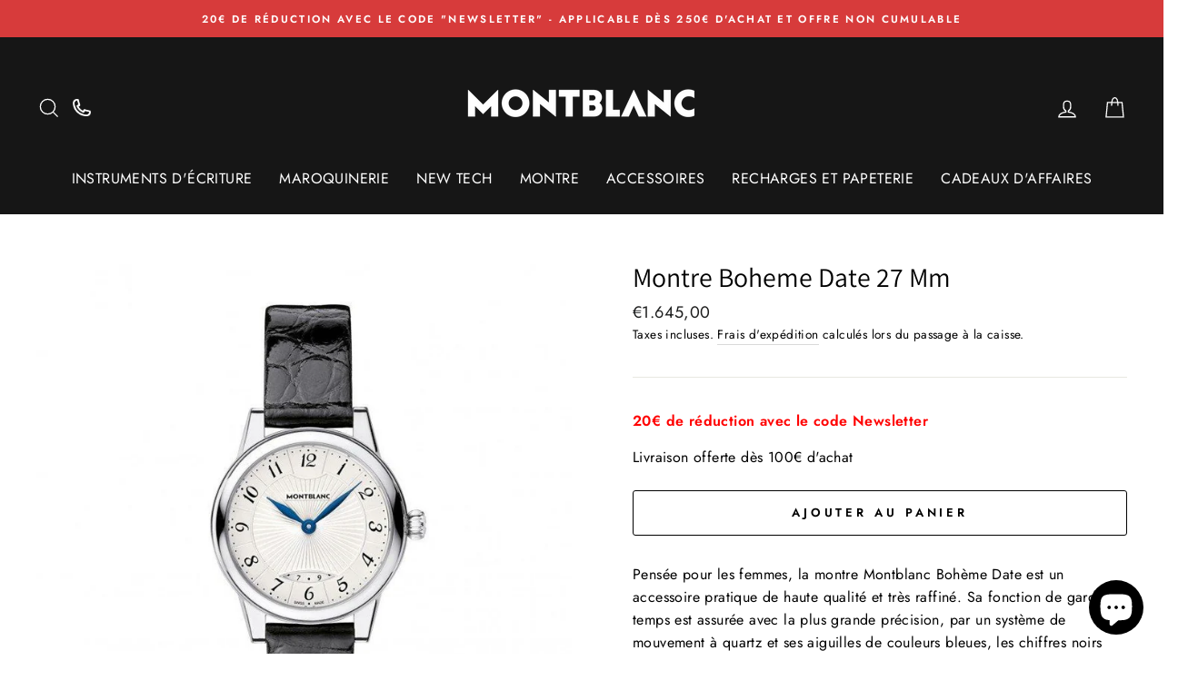

--- FILE ---
content_type: text/html; charset=utf-8
request_url: https://montblanc-boutique-toulouse.com/products/boheme-date-27-mm
body_size: 37304
content:
<!doctype html>
<html class="no-js" lang="fr" dir="ltr">
<head>
  <link rel="stylesheet" href="https://obscure-escarpment-2240.herokuapp.com/stylesheets/bcpo-front.css">
  <script>var bcpo_product={"id":6778949075105,"title":"Montre Boheme Date 27 Mm","handle":"boheme-date-27-mm","description":"\u003cp\u003e\u003cstrong\u003e\u003c\/strong\u003ePensée pour les femmes, la montre Montblanc Bohème Date est un accessoire pratique de haute qualité et très raffiné. Sa fonction de garde-temps est assurée avec la plus grande précision, par un système de mouvement à quartz et ses aiguilles de couleurs bleues, les chiffres noirs floraux et les minutes sont illustrées par un motif filet sauté. Un système très pratique vous permet de connaitre la date en regardant dans la zone au-dessus des 6 heures. Le tout complété par un cadran argenté guilloché à 90 facettes. Un cadeau très chic pour les femmes. Et grâce à ses matériaux, cette montre fonctionnera très longtemps.\u003c\/p\u003e\n\u003cp\u003e \u003c\/p\u003e\n\u003cp\u003eIdent. n° : 111206\u003cbr data-mce-fragment=\"1\"\u003eCalibre : MB 21.12\u003cbr data-mce-fragment=\"1\"\u003eType de mouvement : Quartz\u003cbr data-mce-fragment=\"1\"\u003eMatériaux : Acier inoxydable\u003cbr data-mce-fragment=\"1\"\u003eDiamètre : 27 mm\u003cbr data-mce-fragment=\"1\"\u003eCouleur: Cuir noir\u003cbr\u003e\u003c\/p\u003e","published_at":"2021-06-10T15:56:05+02:00","created_at":"2021-06-10T15:56:06+02:00","vendor":"Montblanc","type":"Montre","tags":["Acier inoxydable","Cadeaux pour Femme","COLLECTION_Bohème","Montre","Montre Quartz"],"price":164500,"price_min":164500,"price_max":164500,"available":true,"price_varies":false,"compare_at_price":null,"compare_at_price_min":0,"compare_at_price_max":0,"compare_at_price_varies":false,"variants":[{"id":40117430485153,"title":"Default Title","option1":"Default Title","option2":null,"option3":null,"sku":"111206","requires_shipping":true,"taxable":true,"featured_image":null,"available":true,"name":"Montre Boheme Date 27 Mm","public_title":null,"options":["Default Title"],"price":164500,"weight":0,"compare_at_price":null,"inventory_management":"shopify","barcode":"7612582275290","requires_selling_plan":false,"selling_plan_allocations":[]}],"images":["\/\/montblanc-boutique-toulouse.com\/cdn\/shop\/products\/Boheme_Date_27_Mm_877d3822-d3fa-4c1d-9e98-d3cb5c95892a.jpg?v=1630944582"],"featured_image":"\/\/montblanc-boutique-toulouse.com\/cdn\/shop\/products\/Boheme_Date_27_Mm_877d3822-d3fa-4c1d-9e98-d3cb5c95892a.jpg?v=1630944582","options":["Title"],"media":[{"alt":"Montre Boheme Date 27 Mm - Boutique-Officielle-Montblanc-Cannes","id":23550459936929,"position":1,"preview_image":{"aspect_ratio":1.0,"height":800,"width":800,"src":"\/\/montblanc-boutique-toulouse.com\/cdn\/shop\/products\/Boheme_Date_27_Mm_877d3822-d3fa-4c1d-9e98-d3cb5c95892a.jpg?v=1630944582"},"aspect_ratio":1.0,"height":800,"media_type":"image","src":"\/\/montblanc-boutique-toulouse.com\/cdn\/shop\/products\/Boheme_Date_27_Mm_877d3822-d3fa-4c1d-9e98-d3cb5c95892a.jpg?v=1630944582","width":800}],"requires_selling_plan":false,"selling_plan_groups":[],"content":"\u003cp\u003e\u003cstrong\u003e\u003c\/strong\u003ePensée pour les femmes, la montre Montblanc Bohème Date est un accessoire pratique de haute qualité et très raffiné. Sa fonction de garde-temps est assurée avec la plus grande précision, par un système de mouvement à quartz et ses aiguilles de couleurs bleues, les chiffres noirs floraux et les minutes sont illustrées par un motif filet sauté. Un système très pratique vous permet de connaitre la date en regardant dans la zone au-dessus des 6 heures. Le tout complété par un cadran argenté guilloché à 90 facettes. Un cadeau très chic pour les femmes. Et grâce à ses matériaux, cette montre fonctionnera très longtemps.\u003c\/p\u003e\n\u003cp\u003e \u003c\/p\u003e\n\u003cp\u003eIdent. n° : 111206\u003cbr data-mce-fragment=\"1\"\u003eCalibre : MB 21.12\u003cbr data-mce-fragment=\"1\"\u003eType de mouvement : Quartz\u003cbr data-mce-fragment=\"1\"\u003eMatériaux : Acier inoxydable\u003cbr data-mce-fragment=\"1\"\u003eDiamètre : 27 mm\u003cbr data-mce-fragment=\"1\"\u003eCouleur: Cuir noir\u003cbr\u003e\u003c\/p\u003e"}; var bcpo_data={"product_id":"8436547420488","virtual_options":[{"title":"","type":"instructions","unique":"_sojbc4lyc","values":[{"key":"<p><strong style=\"color: rgb(255, 0, 0);\">20€ de réduction avec le code Newsletter</strong></p><p>Livraison offerte dès 100€ d'achat</p>"}]}]}; var bcpo_settings={"fallback":"default","auto_select":"on","load_main_image":"on","replaceImage":"on","border_style":"round","tooltips":"show","sold_out_style":"transparent","theme":"light","jumbo_colors":"medium","jumbo_images":"medium","circle_swatches":"","inventory_style":"amazon","override_ajax":"on","add_price_addons":"off","theme2":"off","money_format2":"€{{amount_with_comma_separator}} EUR","money_format_without_currency":"€{{amount_with_comma_separator}}","show_currency":"off","global_auto_image_options":"","global_color_options":"","global_colors":[{"key":"","value":"ecf42f"}],"shop_currency":"EUR"};var inventory_quantity = [];inventory_quantity.push(1);if(bcpo_product) { for (var i = 0; i < bcpo_product.variants.length; i += 1) { bcpo_product.variants[i].inventory_quantity = inventory_quantity[i]; }}window.bcpo = window.bcpo || {}; bcpo.cart = {"note":null,"attributes":{},"original_total_price":0,"total_price":0,"total_discount":0,"total_weight":0.0,"item_count":0,"items":[],"requires_shipping":false,"currency":"EUR","items_subtotal_price":0,"cart_level_discount_applications":[],"checkout_charge_amount":0}; bcpo.ogFormData = FormData;</script>
  
    <!-- Global site tag (gtag.js) - Google Ads: 755379487 -->
<script async src="https://www.googletagmanager.com/gtag/js?id=AW-755379487"></script>
<script>
  window.dataLayer = window.dataLayer || [];
  function gtag(){dataLayer.push(arguments);}
  gtag('js', new Date());

  gtag('config', 'AW-755379487');
</script>
  <script>var bcpo_product={"id":6778949075105,"title":"Montre Boheme Date 27 Mm","handle":"boheme-date-27-mm","description":"\u003cp\u003e\u003cstrong\u003e\u003c\/strong\u003ePensée pour les femmes, la montre Montblanc Bohème Date est un accessoire pratique de haute qualité et très raffiné. Sa fonction de garde-temps est assurée avec la plus grande précision, par un système de mouvement à quartz et ses aiguilles de couleurs bleues, les chiffres noirs floraux et les minutes sont illustrées par un motif filet sauté. Un système très pratique vous permet de connaitre la date en regardant dans la zone au-dessus des 6 heures. Le tout complété par un cadran argenté guilloché à 90 facettes. Un cadeau très chic pour les femmes. Et grâce à ses matériaux, cette montre fonctionnera très longtemps.\u003c\/p\u003e\n\u003cp\u003e \u003c\/p\u003e\n\u003cp\u003eIdent. n° : 111206\u003cbr data-mce-fragment=\"1\"\u003eCalibre : MB 21.12\u003cbr data-mce-fragment=\"1\"\u003eType de mouvement : Quartz\u003cbr data-mce-fragment=\"1\"\u003eMatériaux : Acier inoxydable\u003cbr data-mce-fragment=\"1\"\u003eDiamètre : 27 mm\u003cbr data-mce-fragment=\"1\"\u003eCouleur: Cuir noir\u003cbr\u003e\u003c\/p\u003e","published_at":"2021-06-10T15:56:05+02:00","created_at":"2021-06-10T15:56:06+02:00","vendor":"Montblanc","type":"Montre","tags":["Acier inoxydable","Cadeaux pour Femme","COLLECTION_Bohème","Montre","Montre Quartz"],"price":164500,"price_min":164500,"price_max":164500,"available":true,"price_varies":false,"compare_at_price":null,"compare_at_price_min":0,"compare_at_price_max":0,"compare_at_price_varies":false,"variants":[{"id":40117430485153,"title":"Default Title","option1":"Default Title","option2":null,"option3":null,"sku":"111206","requires_shipping":true,"taxable":true,"featured_image":null,"available":true,"name":"Montre Boheme Date 27 Mm","public_title":null,"options":["Default Title"],"price":164500,"weight":0,"compare_at_price":null,"inventory_management":"shopify","barcode":"7612582275290","requires_selling_plan":false,"selling_plan_allocations":[]}],"images":["\/\/montblanc-boutique-toulouse.com\/cdn\/shop\/products\/Boheme_Date_27_Mm_877d3822-d3fa-4c1d-9e98-d3cb5c95892a.jpg?v=1630944582"],"featured_image":"\/\/montblanc-boutique-toulouse.com\/cdn\/shop\/products\/Boheme_Date_27_Mm_877d3822-d3fa-4c1d-9e98-d3cb5c95892a.jpg?v=1630944582","options":["Title"],"media":[{"alt":"Montre Boheme Date 27 Mm - Boutique-Officielle-Montblanc-Cannes","id":23550459936929,"position":1,"preview_image":{"aspect_ratio":1.0,"height":800,"width":800,"src":"\/\/montblanc-boutique-toulouse.com\/cdn\/shop\/products\/Boheme_Date_27_Mm_877d3822-d3fa-4c1d-9e98-d3cb5c95892a.jpg?v=1630944582"},"aspect_ratio":1.0,"height":800,"media_type":"image","src":"\/\/montblanc-boutique-toulouse.com\/cdn\/shop\/products\/Boheme_Date_27_Mm_877d3822-d3fa-4c1d-9e98-d3cb5c95892a.jpg?v=1630944582","width":800}],"requires_selling_plan":false,"selling_plan_groups":[],"content":"\u003cp\u003e\u003cstrong\u003e\u003c\/strong\u003ePensée pour les femmes, la montre Montblanc Bohème Date est un accessoire pratique de haute qualité et très raffiné. Sa fonction de garde-temps est assurée avec la plus grande précision, par un système de mouvement à quartz et ses aiguilles de couleurs bleues, les chiffres noirs floraux et les minutes sont illustrées par un motif filet sauté. Un système très pratique vous permet de connaitre la date en regardant dans la zone au-dessus des 6 heures. Le tout complété par un cadran argenté guilloché à 90 facettes. Un cadeau très chic pour les femmes. Et grâce à ses matériaux, cette montre fonctionnera très longtemps.\u003c\/p\u003e\n\u003cp\u003e \u003c\/p\u003e\n\u003cp\u003eIdent. n° : 111206\u003cbr data-mce-fragment=\"1\"\u003eCalibre : MB 21.12\u003cbr data-mce-fragment=\"1\"\u003eType de mouvement : Quartz\u003cbr data-mce-fragment=\"1\"\u003eMatériaux : Acier inoxydable\u003cbr data-mce-fragment=\"1\"\u003eDiamètre : 27 mm\u003cbr data-mce-fragment=\"1\"\u003eCouleur: Cuir noir\u003cbr\u003e\u003c\/p\u003e"}; 
  var bcpo_data={"product_id":"8436547420488","virtual_options":[{"title":"","type":"instructions","unique":"_sojbc4lyc","values":[{"key":"<p><strong style=\"color: rgb(255, 0, 0);\">20€ de réduction avec le code Newsletter</strong></p><p>Livraison offerte dès 100€ d'achat</p>"}]}]}; 
  var bcpo_settings={"fallback":"default","auto_select":"on","load_main_image":"on","replaceImage":"on","border_style":"round","tooltips":"show","sold_out_style":"transparent","theme":"light","jumbo_colors":"medium","jumbo_images":"medium","circle_swatches":"","inventory_style":"amazon","override_ajax":"on","add_price_addons":"off","theme2":"off","money_format2":"€{{amount_with_comma_separator}} EUR","money_format_without_currency":"€{{amount_with_comma_separator}}","show_currency":"off","global_auto_image_options":"","global_color_options":"","global_colors":[{"key":"","value":"ecf42f"}],"shop_currency":"EUR"};var inventory_quantity = [];
  inventory_quantity.push(1);
  if(bcpo_product) { for (var i = 0; i < bcpo_product.variants.length; i += 1) 
  { bcpo_product.variants[i].inventory_quantity = inventory_quantity[i]; }}window.bcpo = window.bcpo || {}; bcpo.cart = {"note":null,"attributes":{},"original_total_price":0,"total_price":0,"total_discount":0,"total_weight":0.0,"item_count":0,"items":[],"requires_shipping":false,"currency":"EUR","items_subtotal_price":0,"cart_level_discount_applications":[],"checkout_charge_amount":0}; bcpo.ogFormData = FormData;</script>
  
<!-- microsoft conversion tracking tag-->
  <script>(function(w,d,t,r,u){var f,n,i;w[u]=w[u]||[],f=function(){var o={ti:"134607187"};o.q=w[u],w[u]=new UET(o),w[u].push("pageLoad")},n=d.createElement(t),n.src=r,n.async=1,n.onload=n.onreadystatechange=function(){var s=this.readyState;s&&s!=="loaded"&&s!=="complete"||(f(),n.onload=n.onreadystatechange=null)},i=d.getElementsByTagName(t)[0],i.parentNode.insertBefore(n,i)})(window,document,"script","//bat.bing.com/bat.js","uetq");</script>
  
  <meta name="google-site-verification" content="3XWUPvk7Rs1WDXpDGRDrb7Ne7v3L54cd0noMFgg1TOc" />
  
    <!-- Taboola Pixel Code -->
<script type='text/javascript'>
  window._tfa = window._tfa || [];
  window._tfa.push({notify: 'event', name: 'page_view', id: 1414894});
  !function (t, f, a, x) {
         if (!document.getElementById(x)) {
            t.async = 1;t.src = a;t.id=x;f.parentNode.insertBefore(t, f);
         }
  }(document.createElement('script'),
  document.getElementsByTagName('script')[0],
  '//cdn.taboola.com/libtrc/unip/1414894/tfa.js',
  'tb_tfa_script');
</script>
<!-- End of Taboola Pixel Code --><!-- /snippets/ls-head.liquid -->
<!-- /snippets/ls-sdk.liquid -->
<script type="text/javascript">
  window.LangShopConfig = {
    "currentLanguage": "fr",
    "currentCurrency": "",
    "shopifyLocales":[{"code":"fr","rootUrl":"\/"}    ]
,
    "shopifyCurrencies": ["EUR"],
    "originalLanguage": null,
    "targetLanguages": null,
    "languagesSwitchers": null,
    "defaultCurrency": null,
    "targetCurrencies": null,
    "currenciesSwitchers": null,
    "languageDetection": null,
    "languagesCountries": null,
    "languagesBrowsers": null,
    "currencyDetection": null,
    "currenciesLanguages": null,
    "currenciesCountries": null,
    "recommendationAlert": null,
    "currencyInQueryParam":true,
    "allowAutomaticRedirects":true,
    "storeMoneyFormat": "€{{amount_with_comma_separator}}",
    "storeMoneyWithCurrencyFormat": "€{{amount_with_comma_separator}} EUR",
    "themeDynamics":[],
    "isAdmin":false,
    "isPreview":false,
    "i18n":{}};
</script>
<script src="//montblanc-boutique-toulouse.com/cdn/shop/t/6/assets/ls-sdk.js?v=130636557346157748801639064779&proxy_prefix=/apps/langshop" async></script><meta charset="utf-8">
  <meta http-equiv="X-UA-Compatible" content="IE=edge,chrome=1">
  <meta name="viewport" content="width=device-width,initial-scale=1">
  <meta name="theme-color" content="#111111">
  <link rel="canonical" href="https://montblanc-boutique-toulouse.com/products/boheme-date-27-mm">
  <link rel="canonical" href="https://montblanc-boutique-toulouse.com/products/boheme-date-27-mm">
  <link rel="preconnect" href="https://cdn.shopify.com">
  <link rel="preconnect" href="https://fonts.shopifycdn.com">
  <link rel="dns-prefetch" href="https://productreviews.shopifycdn.com">
  <link rel="dns-prefetch" href="https://ajax.googleapis.com">
  <link rel="dns-prefetch" href="https://maps.googleapis.com">
  <link rel="dns-prefetch" href="https://maps.gstatic.com"><link rel="shortcut icon" href="//montblanc-boutique-toulouse.com/cdn/shop/files/Favicon_Montblanc_32x32.png?v=1623687914" type="image/png" /><title>Montre Boheme Date 27 Mm
&ndash; Montblanc Toulouse [France]
</title>
<meta name="description" content="Pensée pour les femmes, la montre Montblanc Bohème Date est un accessoire pratique de haute qualité et très raffiné. Sa fonction de garde-temps est assurée avec la plus grande précision, par un système de mouvement à quartz et ses aiguilles de couleurs bleues, les chiffres noirs floraux et les minutes sont illustrées p"><meta property="og:site_name" content="Montblanc Toulouse [France]">
  <meta property="og:url" content="https://montblanc-boutique-toulouse.com/products/boheme-date-27-mm">
  <meta property="og:title" content="Montre Boheme Date 27 Mm">
  <meta property="og:type" content="product">
  <meta property="og:description" content="Pensée pour les femmes, la montre Montblanc Bohème Date est un accessoire pratique de haute qualité et très raffiné. Sa fonction de garde-temps est assurée avec la plus grande précision, par un système de mouvement à quartz et ses aiguilles de couleurs bleues, les chiffres noirs floraux et les minutes sont illustrées p"><meta property="og:image" content="http://montblanc-boutique-toulouse.com/cdn/shop/products/Boheme_Date_27_Mm_877d3822-d3fa-4c1d-9e98-d3cb5c95892a_1200x1200.jpg?v=1630944582">
  <meta property="og:image:secure_url" content="https://montblanc-boutique-toulouse.com/cdn/shop/products/Boheme_Date_27_Mm_877d3822-d3fa-4c1d-9e98-d3cb5c95892a_1200x1200.jpg?v=1630944582">
  <meta name="twitter:site" content="@">
  <meta name="twitter:card" content="summary_large_image">
  <meta name="twitter:title" content="Montre Boheme Date 27 Mm">
  <meta name="twitter:description" content="Pensée pour les femmes, la montre Montblanc Bohème Date est un accessoire pratique de haute qualité et très raffiné. Sa fonction de garde-temps est assurée avec la plus grande précision, par un système de mouvement à quartz et ses aiguilles de couleurs bleues, les chiffres noirs floraux et les minutes sont illustrées p">
<style data-shopify>@font-face {
  font-family: Assistant;
  font-weight: 400;
  font-style: normal;
  font-display: swap;
  src: url("//montblanc-boutique-toulouse.com/cdn/fonts/assistant/assistant_n4.9120912a469cad1cc292572851508ca49d12e768.woff2") format("woff2"),
       url("//montblanc-boutique-toulouse.com/cdn/fonts/assistant/assistant_n4.6e9875ce64e0fefcd3f4446b7ec9036b3ddd2985.woff") format("woff");
}

  @font-face {
  font-family: Jost;
  font-weight: 400;
  font-style: normal;
  font-display: swap;
  src: url("//montblanc-boutique-toulouse.com/cdn/fonts/jost/jost_n4.d47a1b6347ce4a4c9f437608011273009d91f2b7.woff2") format("woff2"),
       url("//montblanc-boutique-toulouse.com/cdn/fonts/jost/jost_n4.791c46290e672b3f85c3d1c651ef2efa3819eadd.woff") format("woff");
}


  @font-face {
  font-family: Jost;
  font-weight: 600;
  font-style: normal;
  font-display: swap;
  src: url("//montblanc-boutique-toulouse.com/cdn/fonts/jost/jost_n6.ec1178db7a7515114a2d84e3dd680832b7af8b99.woff2") format("woff2"),
       url("//montblanc-boutique-toulouse.com/cdn/fonts/jost/jost_n6.b1178bb6bdd3979fef38e103a3816f6980aeaff9.woff") format("woff");
}

  @font-face {
  font-family: Jost;
  font-weight: 400;
  font-style: italic;
  font-display: swap;
  src: url("//montblanc-boutique-toulouse.com/cdn/fonts/jost/jost_i4.b690098389649750ada222b9763d55796c5283a5.woff2") format("woff2"),
       url("//montblanc-boutique-toulouse.com/cdn/fonts/jost/jost_i4.fd766415a47e50b9e391ae7ec04e2ae25e7e28b0.woff") format("woff");
}

  @font-face {
  font-family: Jost;
  font-weight: 600;
  font-style: italic;
  font-display: swap;
  src: url("//montblanc-boutique-toulouse.com/cdn/fonts/jost/jost_i6.9af7e5f39e3a108c08f24047a4276332d9d7b85e.woff2") format("woff2"),
       url("//montblanc-boutique-toulouse.com/cdn/fonts/jost/jost_i6.2bf310262638f998ed206777ce0b9a3b98b6fe92.woff") format("woff");
}

</style><link href="//montblanc-boutique-toulouse.com/cdn/shop/t/6/assets/theme.css?v=54835944009864991961696347856" rel="stylesheet" type="text/css" media="all" />
<style data-shopify>:root {
    --typeHeaderPrimary: Assistant;
    --typeHeaderFallback: sans-serif;
    --typeHeaderSize: 35px;
    --typeHeaderWeight: 400;
    --typeHeaderLineHeight: 1;
    --typeHeaderSpacing: 0.0em;

    --typeBasePrimary:Jost;
    --typeBaseFallback:sans-serif;
    --typeBaseSize: 16px;
    --typeBaseWeight: 400;
    --typeBaseSpacing: 0.025em;
    --typeBaseLineHeight: 1.6;

    --typeCollectionTitle: 18px;

    --iconWeight: 3px;
    --iconLinecaps: miter;

    
      --buttonRadius: 3px;
    

    --colorGridOverlayOpacity: 0.1;
  }</style><link rel="stylesheet" href="https://cdnjs.cloudflare.com/ajax/libs/jquery-modal/0.9.1/jquery.modal.min.css" />

  <script>
    document.documentElement.className = document.documentElement.className.replace('no-js', 'js');

    window.theme = window.theme || {};
    theme.routes = {
      home: "/",
      cart: "/cart",
      cartAdd: "/cart/add.js",
      cartChange: "/cart/change"
    };
    theme.strings = {
      soldOut: "Épuisé",
      unavailable: "Non disponible",
      stockLabel: "[count] en stock",
      willNotShipUntil: "Sera expédié après [date]",
      willBeInStockAfter: "Sera en stock à compter de [date]",
      waitingForStock: "Inventaire sur le chemin",
      savePrice: "Épargnez [saved_amount]",
      cartEmpty: "Votre panier est vide.",
      cartTermsConfirmation: "Vous devez accepter les termes et conditions de vente pour vérifier"
    };
    theme.settings = {
      dynamicVariantsEnable: true,
      dynamicVariantType: "button",
      cartType: "page",
      moneyFormat: "€{{amount_with_comma_separator}}",
      saveType: "dollar",
      recentlyViewedEnabled: false,
      predictiveSearch: true,
      predictiveSearchType: "product,article,page",
      inventoryThreshold: 10,
      quickView: false,
      themeName: 'Impulse',
      themeVersion: "3.6.2"
    };
  </script>

  <script>window.performance && window.performance.mark && window.performance.mark('shopify.content_for_header.start');</script><meta name="google-site-verification" content="3XWUPvk7Rs1WDXpDGRDrb7Ne7v3L54cd0noMFgg1TOc">
<meta id="shopify-digital-wallet" name="shopify-digital-wallet" content="/57455870113/digital_wallets/dialog">
<meta name="shopify-checkout-api-token" content="9fa916ef5be768391f5c0813b65bc2f8">
<meta id="in-context-paypal-metadata" data-shop-id="57455870113" data-venmo-supported="false" data-environment="production" data-locale="fr_FR" data-paypal-v4="true" data-currency="EUR">
<link rel="alternate" type="application/json+oembed" href="https://montblanc-boutique-toulouse.com/products/boheme-date-27-mm.oembed">
<script async="async" src="/checkouts/internal/preloads.js?locale=fr-FR"></script>
<script id="shopify-features" type="application/json">{"accessToken":"9fa916ef5be768391f5c0813b65bc2f8","betas":["rich-media-storefront-analytics"],"domain":"montblanc-boutique-toulouse.com","predictiveSearch":true,"shopId":57455870113,"locale":"fr"}</script>
<script>var Shopify = Shopify || {};
Shopify.shop = "montblanc-boutique-toulouse.myshopify.com";
Shopify.locale = "fr";
Shopify.currency = {"active":"EUR","rate":"1.0"};
Shopify.country = "FR";
Shopify.theme = {"name":"Montblanc Toulouse (import Monaco conciergerie)","id":129378255101,"schema_name":"LangShop Theme","schema_version":"2.8.1","theme_store_id":null,"role":"main"};
Shopify.theme.handle = "null";
Shopify.theme.style = {"id":null,"handle":null};
Shopify.cdnHost = "montblanc-boutique-toulouse.com/cdn";
Shopify.routes = Shopify.routes || {};
Shopify.routes.root = "/";</script>
<script type="module">!function(o){(o.Shopify=o.Shopify||{}).modules=!0}(window);</script>
<script>!function(o){function n(){var o=[];function n(){o.push(Array.prototype.slice.apply(arguments))}return n.q=o,n}var t=o.Shopify=o.Shopify||{};t.loadFeatures=n(),t.autoloadFeatures=n()}(window);</script>
<script id="shop-js-analytics" type="application/json">{"pageType":"product"}</script>
<script defer="defer" async type="module" src="//montblanc-boutique-toulouse.com/cdn/shopifycloud/shop-js/modules/v2/client.init-shop-cart-sync_Lpn8ZOi5.fr.esm.js"></script>
<script defer="defer" async type="module" src="//montblanc-boutique-toulouse.com/cdn/shopifycloud/shop-js/modules/v2/chunk.common_X4Hu3kma.esm.js"></script>
<script defer="defer" async type="module" src="//montblanc-boutique-toulouse.com/cdn/shopifycloud/shop-js/modules/v2/chunk.modal_BV0V5IrV.esm.js"></script>
<script type="module">
  await import("//montblanc-boutique-toulouse.com/cdn/shopifycloud/shop-js/modules/v2/client.init-shop-cart-sync_Lpn8ZOi5.fr.esm.js");
await import("//montblanc-boutique-toulouse.com/cdn/shopifycloud/shop-js/modules/v2/chunk.common_X4Hu3kma.esm.js");
await import("//montblanc-boutique-toulouse.com/cdn/shopifycloud/shop-js/modules/v2/chunk.modal_BV0V5IrV.esm.js");

  window.Shopify.SignInWithShop?.initShopCartSync?.({"fedCMEnabled":true,"windoidEnabled":true});

</script>
<script>(function() {
  var isLoaded = false;
  function asyncLoad() {
    if (isLoaded) return;
    isLoaded = true;
    var urls = ["\/\/cdn.shopify.com\/proxy\/12173c13cbe4e496a04ac4c46ffa53ec43b7fa21466f2d441f3583b038de6d1b\/obscure-escarpment-2240.herokuapp.com\/js\/best_custom_product_options.js?shop=montblanc-boutique-toulouse.myshopify.com\u0026sp-cache-control=cHVibGljLCBtYXgtYWdlPTkwMA","\/\/shopify.privy.com\/widget.js?shop=montblanc-boutique-toulouse.myshopify.com","https:\/\/gdprcdn.b-cdn.net\/js\/gdpr_cookie_consent.min.js?shop=montblanc-boutique-toulouse.myshopify.com","https:\/\/front.optimonk.com\/public\/183508\/shopify\/preload.js?shop=montblanc-boutique-toulouse.myshopify.com"];
    for (var i = 0; i < urls.length; i++) {
      var s = document.createElement('script');
      s.type = 'text/javascript';
      s.async = true;
      s.src = urls[i];
      var x = document.getElementsByTagName('script')[0];
      x.parentNode.insertBefore(s, x);
    }
  };
  if(window.attachEvent) {
    window.attachEvent('onload', asyncLoad);
  } else {
    window.addEventListener('load', asyncLoad, false);
  }
})();</script>
<script id="__st">var __st={"a":57455870113,"offset":3600,"reqid":"7eb19563-5b69-4fd3-a5f2-7f5735210966-1769820059","pageurl":"montblanc-boutique-toulouse.com\/products\/boheme-date-27-mm","u":"d75809dbaec1","p":"product","rtyp":"product","rid":6778949075105};</script>
<script>window.ShopifyPaypalV4VisibilityTracking = true;</script>
<script id="captcha-bootstrap">!function(){'use strict';const t='contact',e='account',n='new_comment',o=[[t,t],['blogs',n],['comments',n],[t,'customer']],c=[[e,'customer_login'],[e,'guest_login'],[e,'recover_customer_password'],[e,'create_customer']],r=t=>t.map((([t,e])=>`form[action*='/${t}']:not([data-nocaptcha='true']) input[name='form_type'][value='${e}']`)).join(','),a=t=>()=>t?[...document.querySelectorAll(t)].map((t=>t.form)):[];function s(){const t=[...o],e=r(t);return a(e)}const i='password',u='form_key',d=['recaptcha-v3-token','g-recaptcha-response','h-captcha-response',i],f=()=>{try{return window.sessionStorage}catch{return}},m='__shopify_v',_=t=>t.elements[u];function p(t,e,n=!1){try{const o=window.sessionStorage,c=JSON.parse(o.getItem(e)),{data:r}=function(t){const{data:e,action:n}=t;return t[m]||n?{data:e,action:n}:{data:t,action:n}}(c);for(const[e,n]of Object.entries(r))t.elements[e]&&(t.elements[e].value=n);n&&o.removeItem(e)}catch(o){console.error('form repopulation failed',{error:o})}}const l='form_type',E='cptcha';function T(t){t.dataset[E]=!0}const w=window,h=w.document,L='Shopify',v='ce_forms',y='captcha';let A=!1;((t,e)=>{const n=(g='f06e6c50-85a8-45c8-87d0-21a2b65856fe',I='https://cdn.shopify.com/shopifycloud/storefront-forms-hcaptcha/ce_storefront_forms_captcha_hcaptcha.v1.5.2.iife.js',D={infoText:'Protégé par hCaptcha',privacyText:'Confidentialité',termsText:'Conditions'},(t,e,n)=>{const o=w[L][v],c=o.bindForm;if(c)return c(t,g,e,D).then(n);var r;o.q.push([[t,g,e,D],n]),r=I,A||(h.body.append(Object.assign(h.createElement('script'),{id:'captcha-provider',async:!0,src:r})),A=!0)});var g,I,D;w[L]=w[L]||{},w[L][v]=w[L][v]||{},w[L][v].q=[],w[L][y]=w[L][y]||{},w[L][y].protect=function(t,e){n(t,void 0,e),T(t)},Object.freeze(w[L][y]),function(t,e,n,w,h,L){const[v,y,A,g]=function(t,e,n){const i=e?o:[],u=t?c:[],d=[...i,...u],f=r(d),m=r(i),_=r(d.filter((([t,e])=>n.includes(e))));return[a(f),a(m),a(_),s()]}(w,h,L),I=t=>{const e=t.target;return e instanceof HTMLFormElement?e:e&&e.form},D=t=>v().includes(t);t.addEventListener('submit',(t=>{const e=I(t);if(!e)return;const n=D(e)&&!e.dataset.hcaptchaBound&&!e.dataset.recaptchaBound,o=_(e),c=g().includes(e)&&(!o||!o.value);(n||c)&&t.preventDefault(),c&&!n&&(function(t){try{if(!f())return;!function(t){const e=f();if(!e)return;const n=_(t);if(!n)return;const o=n.value;o&&e.removeItem(o)}(t);const e=Array.from(Array(32),(()=>Math.random().toString(36)[2])).join('');!function(t,e){_(t)||t.append(Object.assign(document.createElement('input'),{type:'hidden',name:u})),t.elements[u].value=e}(t,e),function(t,e){const n=f();if(!n)return;const o=[...t.querySelectorAll(`input[type='${i}']`)].map((({name:t})=>t)),c=[...d,...o],r={};for(const[a,s]of new FormData(t).entries())c.includes(a)||(r[a]=s);n.setItem(e,JSON.stringify({[m]:1,action:t.action,data:r}))}(t,e)}catch(e){console.error('failed to persist form',e)}}(e),e.submit())}));const S=(t,e)=>{t&&!t.dataset[E]&&(n(t,e.some((e=>e===t))),T(t))};for(const o of['focusin','change'])t.addEventListener(o,(t=>{const e=I(t);D(e)&&S(e,y())}));const B=e.get('form_key'),M=e.get(l),P=B&&M;t.addEventListener('DOMContentLoaded',(()=>{const t=y();if(P)for(const e of t)e.elements[l].value===M&&p(e,B);[...new Set([...A(),...v().filter((t=>'true'===t.dataset.shopifyCaptcha))])].forEach((e=>S(e,t)))}))}(h,new URLSearchParams(w.location.search),n,t,e,['guest_login'])})(!0,!0)}();</script>
<script integrity="sha256-4kQ18oKyAcykRKYeNunJcIwy7WH5gtpwJnB7kiuLZ1E=" data-source-attribution="shopify.loadfeatures" defer="defer" src="//montblanc-boutique-toulouse.com/cdn/shopifycloud/storefront/assets/storefront/load_feature-a0a9edcb.js" crossorigin="anonymous"></script>
<script data-source-attribution="shopify.dynamic_checkout.dynamic.init">var Shopify=Shopify||{};Shopify.PaymentButton=Shopify.PaymentButton||{isStorefrontPortableWallets:!0,init:function(){window.Shopify.PaymentButton.init=function(){};var t=document.createElement("script");t.src="https://montblanc-boutique-toulouse.com/cdn/shopifycloud/portable-wallets/latest/portable-wallets.fr.js",t.type="module",document.head.appendChild(t)}};
</script>
<script data-source-attribution="shopify.dynamic_checkout.buyer_consent">
  function portableWalletsHideBuyerConsent(e){var t=document.getElementById("shopify-buyer-consent"),n=document.getElementById("shopify-subscription-policy-button");t&&n&&(t.classList.add("hidden"),t.setAttribute("aria-hidden","true"),n.removeEventListener("click",e))}function portableWalletsShowBuyerConsent(e){var t=document.getElementById("shopify-buyer-consent"),n=document.getElementById("shopify-subscription-policy-button");t&&n&&(t.classList.remove("hidden"),t.removeAttribute("aria-hidden"),n.addEventListener("click",e))}window.Shopify?.PaymentButton&&(window.Shopify.PaymentButton.hideBuyerConsent=portableWalletsHideBuyerConsent,window.Shopify.PaymentButton.showBuyerConsent=portableWalletsShowBuyerConsent);
</script>
<script>
  function portableWalletsCleanup(e){e&&e.src&&console.error("Failed to load portable wallets script "+e.src);var t=document.querySelectorAll("shopify-accelerated-checkout .shopify-payment-button__skeleton, shopify-accelerated-checkout-cart .wallet-cart-button__skeleton"),e=document.getElementById("shopify-buyer-consent");for(let e=0;e<t.length;e++)t[e].remove();e&&e.remove()}function portableWalletsNotLoadedAsModule(e){e instanceof ErrorEvent&&"string"==typeof e.message&&e.message.includes("import.meta")&&"string"==typeof e.filename&&e.filename.includes("portable-wallets")&&(window.removeEventListener("error",portableWalletsNotLoadedAsModule),window.Shopify.PaymentButton.failedToLoad=e,"loading"===document.readyState?document.addEventListener("DOMContentLoaded",window.Shopify.PaymentButton.init):window.Shopify.PaymentButton.init())}window.addEventListener("error",portableWalletsNotLoadedAsModule);
</script>

<script type="module" src="https://montblanc-boutique-toulouse.com/cdn/shopifycloud/portable-wallets/latest/portable-wallets.fr.js" onError="portableWalletsCleanup(this)" crossorigin="anonymous"></script>
<script nomodule>
  document.addEventListener("DOMContentLoaded", portableWalletsCleanup);
</script>

<link id="shopify-accelerated-checkout-styles" rel="stylesheet" media="screen" href="https://montblanc-boutique-toulouse.com/cdn/shopifycloud/portable-wallets/latest/accelerated-checkout-backwards-compat.css" crossorigin="anonymous">
<style id="shopify-accelerated-checkout-cart">
        #shopify-buyer-consent {
  margin-top: 1em;
  display: inline-block;
  width: 100%;
}

#shopify-buyer-consent.hidden {
  display: none;
}

#shopify-subscription-policy-button {
  background: none;
  border: none;
  padding: 0;
  text-decoration: underline;
  font-size: inherit;
  cursor: pointer;
}

#shopify-subscription-policy-button::before {
  box-shadow: none;
}

      </style>

<script>window.performance && window.performance.mark && window.performance.mark('shopify.content_for_header.end');</script>
  <script id="vopo-head">(function () { if (((document.documentElement.innerHTML.includes('asyncLoad') && !document.documentElement.innerHTML.includes('\/obscure' + '-escarpment-2240')) || (window.bcpo && bcpo.disabled)) && !window.location.href.match(/[&?]yesbcpo/)) return; var script = document.createElement('script'); script.src = "https://obscure-escarpment-2240.herokuapp.com/js/best_custom_product_options.js?shop=montblanc-boutique-toulouse.myshopify.com"; var vopoHead = document.getElementById('vopo-head'); vopoHead.parentNode.insertBefore(script, vopoHead); })();</script>
  
  <script src="https://cdnjs.cloudflare.com/ajax/libs/jquery/3.0.0/jquery.min.js"></script>

  <script src="//montblanc-boutique-toulouse.com/cdn/shop/t/6/assets/vendor-scripts-v7.js" defer="defer"></script><script src="//montblanc-boutique-toulouse.com/cdn/shop/t/6/assets/theme.js?v=9435249751767744711639064785" defer="defer"></script>
  <script src="https://cdnjs.cloudflare.com/ajax/libs/jquery-modal/0.9.1/jquery.modal.min.js"></script><!--Gem_Page_Header_Script-->
    


<!--End_Gem_Page_Header_Script-->



    

    
  
<!-- BEGIN app block: shopify://apps/consentmo-gdpr/blocks/gdpr_cookie_consent/4fbe573f-a377-4fea-9801-3ee0858cae41 -->


<!-- END app block --><!-- BEGIN app block: shopify://apps/gempages-builder/blocks/embed-gp-script-head/20b379d4-1b20-474c-a6ca-665c331919f3 -->














<!-- END app block --><!-- BEGIN app block: shopify://apps/vo-product-options/blocks/embed-block/430cbd7b-bd20-4c16-ba41-db6f4c645164 --><script>var bcpo_product={"id":6778949075105,"title":"Montre Boheme Date 27 Mm","handle":"boheme-date-27-mm","description":"\u003cp\u003e\u003cstrong\u003e\u003c\/strong\u003ePensée pour les femmes, la montre Montblanc Bohème Date est un accessoire pratique de haute qualité et très raffiné. Sa fonction de garde-temps est assurée avec la plus grande précision, par un système de mouvement à quartz et ses aiguilles de couleurs bleues, les chiffres noirs floraux et les minutes sont illustrées par un motif filet sauté. Un système très pratique vous permet de connaitre la date en regardant dans la zone au-dessus des 6 heures. Le tout complété par un cadran argenté guilloché à 90 facettes. Un cadeau très chic pour les femmes. Et grâce à ses matériaux, cette montre fonctionnera très longtemps.\u003c\/p\u003e\n\u003cp\u003e \u003c\/p\u003e\n\u003cp\u003eIdent. n° : 111206\u003cbr data-mce-fragment=\"1\"\u003eCalibre : MB 21.12\u003cbr data-mce-fragment=\"1\"\u003eType de mouvement : Quartz\u003cbr data-mce-fragment=\"1\"\u003eMatériaux : Acier inoxydable\u003cbr data-mce-fragment=\"1\"\u003eDiamètre : 27 mm\u003cbr data-mce-fragment=\"1\"\u003eCouleur: Cuir noir\u003cbr\u003e\u003c\/p\u003e","published_at":"2021-06-10T15:56:05+02:00","created_at":"2021-06-10T15:56:06+02:00","vendor":"Montblanc","type":"Montre","tags":["Acier inoxydable","Cadeaux pour Femme","COLLECTION_Bohème","Montre","Montre Quartz"],"price":164500,"price_min":164500,"price_max":164500,"available":true,"price_varies":false,"compare_at_price":null,"compare_at_price_min":0,"compare_at_price_max":0,"compare_at_price_varies":false,"variants":[{"id":40117430485153,"title":"Default Title","option1":"Default Title","option2":null,"option3":null,"sku":"111206","requires_shipping":true,"taxable":true,"featured_image":null,"available":true,"name":"Montre Boheme Date 27 Mm","public_title":null,"options":["Default Title"],"price":164500,"weight":0,"compare_at_price":null,"inventory_management":"shopify","barcode":"7612582275290","requires_selling_plan":false,"selling_plan_allocations":[]}],"images":["\/\/montblanc-boutique-toulouse.com\/cdn\/shop\/products\/Boheme_Date_27_Mm_877d3822-d3fa-4c1d-9e98-d3cb5c95892a.jpg?v=1630944582"],"featured_image":"\/\/montblanc-boutique-toulouse.com\/cdn\/shop\/products\/Boheme_Date_27_Mm_877d3822-d3fa-4c1d-9e98-d3cb5c95892a.jpg?v=1630944582","options":["Title"],"media":[{"alt":"Montre Boheme Date 27 Mm - Boutique-Officielle-Montblanc-Cannes","id":23550459936929,"position":1,"preview_image":{"aspect_ratio":1.0,"height":800,"width":800,"src":"\/\/montblanc-boutique-toulouse.com\/cdn\/shop\/products\/Boheme_Date_27_Mm_877d3822-d3fa-4c1d-9e98-d3cb5c95892a.jpg?v=1630944582"},"aspect_ratio":1.0,"height":800,"media_type":"image","src":"\/\/montblanc-boutique-toulouse.com\/cdn\/shop\/products\/Boheme_Date_27_Mm_877d3822-d3fa-4c1d-9e98-d3cb5c95892a.jpg?v=1630944582","width":800}],"requires_selling_plan":false,"selling_plan_groups":[],"content":"\u003cp\u003e\u003cstrong\u003e\u003c\/strong\u003ePensée pour les femmes, la montre Montblanc Bohème Date est un accessoire pratique de haute qualité et très raffiné. Sa fonction de garde-temps est assurée avec la plus grande précision, par un système de mouvement à quartz et ses aiguilles de couleurs bleues, les chiffres noirs floraux et les minutes sont illustrées par un motif filet sauté. Un système très pratique vous permet de connaitre la date en regardant dans la zone au-dessus des 6 heures. Le tout complété par un cadran argenté guilloché à 90 facettes. Un cadeau très chic pour les femmes. Et grâce à ses matériaux, cette montre fonctionnera très longtemps.\u003c\/p\u003e\n\u003cp\u003e \u003c\/p\u003e\n\u003cp\u003eIdent. n° : 111206\u003cbr data-mce-fragment=\"1\"\u003eCalibre : MB 21.12\u003cbr data-mce-fragment=\"1\"\u003eType de mouvement : Quartz\u003cbr data-mce-fragment=\"1\"\u003eMatériaux : Acier inoxydable\u003cbr data-mce-fragment=\"1\"\u003eDiamètre : 27 mm\u003cbr data-mce-fragment=\"1\"\u003eCouleur: Cuir noir\u003cbr\u003e\u003c\/p\u003e"}; bcpo_product.options_with_values = [{"name":"Title","position":1,"values":["Default Title"]}]; var bcpo_data={"product_id":"8436547420488","virtual_options":[{"title":"","type":"instructions","unique":"_sojbc4lyc","values":[{"key":"<p><strong style=\"color: rgb(255, 0, 0);\">20€ de réduction avec le code Newsletter</strong></p><p>Livraison offerte dès 100€ d'achat</p>"}]}]}; var bcpo_settings=bcpo_settings || {"fallback":"default","auto_select":"on","load_main_image":"on","replaceImage":"on","border_style":"round","tooltips":"show","sold_out_style":"transparent","theme":"light","jumbo_colors":"medium","jumbo_images":"medium","circle_swatches":"","inventory_style":"amazon","override_ajax":"on","add_price_addons":"off","theme2":"off","money_format2":"€{{amount_with_comma_separator}} EUR","money_format_without_currency":"€{{amount_with_comma_separator}}","show_currency":"off","global_auto_image_options":"","global_color_options":"","global_colors":[{"key":"","value":"ecf42f"}],"shop_currency":"EUR"};var inventory_quantity = [];inventory_quantity.push(1);if(bcpo_product) { for (var i = 0; i < bcpo_product.variants.length; i += 1) { bcpo_product.variants[i].inventory_quantity = inventory_quantity[i]; }}window.bcpo = window.bcpo || {}; bcpo.cart = {"note":null,"attributes":{},"original_total_price":0,"total_price":0,"total_discount":0,"total_weight":0.0,"item_count":0,"items":[],"requires_shipping":false,"currency":"EUR","items_subtotal_price":0,"cart_level_discount_applications":[],"checkout_charge_amount":0}; bcpo.ogFormData = FormData; bcpo.money_with_currency_format = "€{{amount_with_comma_separator}} EUR";bcpo.money_format = "€{{amount_with_comma_separator}}"; if (bcpo_settings) { bcpo_settings.shop_currency = "EUR";} else { var bcpo_settings = {shop_currency: "EUR" }; }</script>


<!-- END app block --><script src="https://cdn.shopify.com/extensions/019c0f34-b0c2-78b5-b4b0-899f0a45188a/consentmo-gdpr-616/assets/consentmo_cookie_consent.js" type="text/javascript" defer="defer"></script>
<script src="https://cdn.shopify.com/extensions/e8878072-2f6b-4e89-8082-94b04320908d/inbox-1254/assets/inbox-chat-loader.js" type="text/javascript" defer="defer"></script>
<script src="https://cdn.shopify.com/extensions/019c117e-67c0-75d3-bcfa-180390f4e89a/best-custom-product-options-419/assets/best_custom_product_options.js" type="text/javascript" defer="defer"></script>
<link href="https://cdn.shopify.com/extensions/019c117e-67c0-75d3-bcfa-180390f4e89a/best-custom-product-options-419/assets/bcpo-front.css" rel="stylesheet" type="text/css" media="all">
<link href="https://monorail-edge.shopifysvc.com" rel="dns-prefetch">
<script>(function(){if ("sendBeacon" in navigator && "performance" in window) {try {var session_token_from_headers = performance.getEntriesByType('navigation')[0].serverTiming.find(x => x.name == '_s').description;} catch {var session_token_from_headers = undefined;}var session_cookie_matches = document.cookie.match(/_shopify_s=([^;]*)/);var session_token_from_cookie = session_cookie_matches && session_cookie_matches.length === 2 ? session_cookie_matches[1] : "";var session_token = session_token_from_headers || session_token_from_cookie || "";function handle_abandonment_event(e) {var entries = performance.getEntries().filter(function(entry) {return /monorail-edge.shopifysvc.com/.test(entry.name);});if (!window.abandonment_tracked && entries.length === 0) {window.abandonment_tracked = true;var currentMs = Date.now();var navigation_start = performance.timing.navigationStart;var payload = {shop_id: 57455870113,url: window.location.href,navigation_start,duration: currentMs - navigation_start,session_token,page_type: "product"};window.navigator.sendBeacon("https://monorail-edge.shopifysvc.com/v1/produce", JSON.stringify({schema_id: "online_store_buyer_site_abandonment/1.1",payload: payload,metadata: {event_created_at_ms: currentMs,event_sent_at_ms: currentMs}}));}}window.addEventListener('pagehide', handle_abandonment_event);}}());</script>
<script id="web-pixels-manager-setup">(function e(e,d,r,n,o){if(void 0===o&&(o={}),!Boolean(null===(a=null===(i=window.Shopify)||void 0===i?void 0:i.analytics)||void 0===a?void 0:a.replayQueue)){var i,a;window.Shopify=window.Shopify||{};var t=window.Shopify;t.analytics=t.analytics||{};var s=t.analytics;s.replayQueue=[],s.publish=function(e,d,r){return s.replayQueue.push([e,d,r]),!0};try{self.performance.mark("wpm:start")}catch(e){}var l=function(){var e={modern:/Edge?\/(1{2}[4-9]|1[2-9]\d|[2-9]\d{2}|\d{4,})\.\d+(\.\d+|)|Firefox\/(1{2}[4-9]|1[2-9]\d|[2-9]\d{2}|\d{4,})\.\d+(\.\d+|)|Chrom(ium|e)\/(9{2}|\d{3,})\.\d+(\.\d+|)|(Maci|X1{2}).+ Version\/(15\.\d+|(1[6-9]|[2-9]\d|\d{3,})\.\d+)([,.]\d+|)( \(\w+\)|)( Mobile\/\w+|) Safari\/|Chrome.+OPR\/(9{2}|\d{3,})\.\d+\.\d+|(CPU[ +]OS|iPhone[ +]OS|CPU[ +]iPhone|CPU IPhone OS|CPU iPad OS)[ +]+(15[._]\d+|(1[6-9]|[2-9]\d|\d{3,})[._]\d+)([._]\d+|)|Android:?[ /-](13[3-9]|1[4-9]\d|[2-9]\d{2}|\d{4,})(\.\d+|)(\.\d+|)|Android.+Firefox\/(13[5-9]|1[4-9]\d|[2-9]\d{2}|\d{4,})\.\d+(\.\d+|)|Android.+Chrom(ium|e)\/(13[3-9]|1[4-9]\d|[2-9]\d{2}|\d{4,})\.\d+(\.\d+|)|SamsungBrowser\/([2-9]\d|\d{3,})\.\d+/,legacy:/Edge?\/(1[6-9]|[2-9]\d|\d{3,})\.\d+(\.\d+|)|Firefox\/(5[4-9]|[6-9]\d|\d{3,})\.\d+(\.\d+|)|Chrom(ium|e)\/(5[1-9]|[6-9]\d|\d{3,})\.\d+(\.\d+|)([\d.]+$|.*Safari\/(?![\d.]+ Edge\/[\d.]+$))|(Maci|X1{2}).+ Version\/(10\.\d+|(1[1-9]|[2-9]\d|\d{3,})\.\d+)([,.]\d+|)( \(\w+\)|)( Mobile\/\w+|) Safari\/|Chrome.+OPR\/(3[89]|[4-9]\d|\d{3,})\.\d+\.\d+|(CPU[ +]OS|iPhone[ +]OS|CPU[ +]iPhone|CPU IPhone OS|CPU iPad OS)[ +]+(10[._]\d+|(1[1-9]|[2-9]\d|\d{3,})[._]\d+)([._]\d+|)|Android:?[ /-](13[3-9]|1[4-9]\d|[2-9]\d{2}|\d{4,})(\.\d+|)(\.\d+|)|Mobile Safari.+OPR\/([89]\d|\d{3,})\.\d+\.\d+|Android.+Firefox\/(13[5-9]|1[4-9]\d|[2-9]\d{2}|\d{4,})\.\d+(\.\d+|)|Android.+Chrom(ium|e)\/(13[3-9]|1[4-9]\d|[2-9]\d{2}|\d{4,})\.\d+(\.\d+|)|Android.+(UC? ?Browser|UCWEB|U3)[ /]?(15\.([5-9]|\d{2,})|(1[6-9]|[2-9]\d|\d{3,})\.\d+)\.\d+|SamsungBrowser\/(5\.\d+|([6-9]|\d{2,})\.\d+)|Android.+MQ{2}Browser\/(14(\.(9|\d{2,})|)|(1[5-9]|[2-9]\d|\d{3,})(\.\d+|))(\.\d+|)|K[Aa][Ii]OS\/(3\.\d+|([4-9]|\d{2,})\.\d+)(\.\d+|)/},d=e.modern,r=e.legacy,n=navigator.userAgent;return n.match(d)?"modern":n.match(r)?"legacy":"unknown"}(),u="modern"===l?"modern":"legacy",c=(null!=n?n:{modern:"",legacy:""})[u],f=function(e){return[e.baseUrl,"/wpm","/b",e.hashVersion,"modern"===e.buildTarget?"m":"l",".js"].join("")}({baseUrl:d,hashVersion:r,buildTarget:u}),m=function(e){var d=e.version,r=e.bundleTarget,n=e.surface,o=e.pageUrl,i=e.monorailEndpoint;return{emit:function(e){var a=e.status,t=e.errorMsg,s=(new Date).getTime(),l=JSON.stringify({metadata:{event_sent_at_ms:s},events:[{schema_id:"web_pixels_manager_load/3.1",payload:{version:d,bundle_target:r,page_url:o,status:a,surface:n,error_msg:t},metadata:{event_created_at_ms:s}}]});if(!i)return console&&console.warn&&console.warn("[Web Pixels Manager] No Monorail endpoint provided, skipping logging."),!1;try{return self.navigator.sendBeacon.bind(self.navigator)(i,l)}catch(e){}var u=new XMLHttpRequest;try{return u.open("POST",i,!0),u.setRequestHeader("Content-Type","text/plain"),u.send(l),!0}catch(e){return console&&console.warn&&console.warn("[Web Pixels Manager] Got an unhandled error while logging to Monorail."),!1}}}}({version:r,bundleTarget:l,surface:e.surface,pageUrl:self.location.href,monorailEndpoint:e.monorailEndpoint});try{o.browserTarget=l,function(e){var d=e.src,r=e.async,n=void 0===r||r,o=e.onload,i=e.onerror,a=e.sri,t=e.scriptDataAttributes,s=void 0===t?{}:t,l=document.createElement("script"),u=document.querySelector("head"),c=document.querySelector("body");if(l.async=n,l.src=d,a&&(l.integrity=a,l.crossOrigin="anonymous"),s)for(var f in s)if(Object.prototype.hasOwnProperty.call(s,f))try{l.dataset[f]=s[f]}catch(e){}if(o&&l.addEventListener("load",o),i&&l.addEventListener("error",i),u)u.appendChild(l);else{if(!c)throw new Error("Did not find a head or body element to append the script");c.appendChild(l)}}({src:f,async:!0,onload:function(){if(!function(){var e,d;return Boolean(null===(d=null===(e=window.Shopify)||void 0===e?void 0:e.analytics)||void 0===d?void 0:d.initialized)}()){var d=window.webPixelsManager.init(e)||void 0;if(d){var r=window.Shopify.analytics;r.replayQueue.forEach((function(e){var r=e[0],n=e[1],o=e[2];d.publishCustomEvent(r,n,o)})),r.replayQueue=[],r.publish=d.publishCustomEvent,r.visitor=d.visitor,r.initialized=!0}}},onerror:function(){return m.emit({status:"failed",errorMsg:"".concat(f," has failed to load")})},sri:function(e){var d=/^sha384-[A-Za-z0-9+/=]+$/;return"string"==typeof e&&d.test(e)}(c)?c:"",scriptDataAttributes:o}),m.emit({status:"loading"})}catch(e){m.emit({status:"failed",errorMsg:(null==e?void 0:e.message)||"Unknown error"})}}})({shopId: 57455870113,storefrontBaseUrl: "https://montblanc-boutique-toulouse.com",extensionsBaseUrl: "https://extensions.shopifycdn.com/cdn/shopifycloud/web-pixels-manager",monorailEndpoint: "https://monorail-edge.shopifysvc.com/unstable/produce_batch",surface: "storefront-renderer",enabledBetaFlags: ["2dca8a86"],webPixelsConfigList: [{"id":"3272147272","configuration":"{\"accountID\":\"183508\"}","eventPayloadVersion":"v1","runtimeContext":"STRICT","scriptVersion":"e9702cc0fbdd9453d46c7ca8e2f5a5f4","type":"APP","apiClientId":956606,"privacyPurposes":[],"dataSharingAdjustments":{"protectedCustomerApprovalScopes":[]}},{"id":"890044744","configuration":"{\"config\":\"{\\\"pixel_id\\\":\\\"AW-338295461\\\",\\\"target_country\\\":\\\"FR\\\",\\\"gtag_events\\\":[{\\\"type\\\":\\\"search\\\",\\\"action_label\\\":\\\"AW-338295461\\\/eEsKCJW4-NcCEKX1p6EB\\\"},{\\\"type\\\":\\\"begin_checkout\\\",\\\"action_label\\\":\\\"AW-338295461\\\/kT8SCJK4-NcCEKX1p6EB\\\"},{\\\"type\\\":\\\"view_item\\\",\\\"action_label\\\":[\\\"AW-338295461\\\/oAJOCIy4-NcCEKX1p6EB\\\",\\\"MC-2JCZ7KD0RP\\\"]},{\\\"type\\\":\\\"purchase\\\",\\\"action_label\\\":[\\\"AW-338295461\\\/lHjtCIm4-NcCEKX1p6EB\\\",\\\"MC-2JCZ7KD0RP\\\"]},{\\\"type\\\":\\\"page_view\\\",\\\"action_label\\\":[\\\"AW-338295461\\\/BQe_CIa4-NcCEKX1p6EB\\\",\\\"MC-2JCZ7KD0RP\\\"]},{\\\"type\\\":\\\"add_payment_info\\\",\\\"action_label\\\":\\\"AW-338295461\\\/CxzCCJi4-NcCEKX1p6EB\\\"},{\\\"type\\\":\\\"add_to_cart\\\",\\\"action_label\\\":\\\"AW-338295461\\\/a58cCI-4-NcCEKX1p6EB\\\"}],\\\"enable_monitoring_mode\\\":false}\"}","eventPayloadVersion":"v1","runtimeContext":"OPEN","scriptVersion":"b2a88bafab3e21179ed38636efcd8a93","type":"APP","apiClientId":1780363,"privacyPurposes":[],"dataSharingAdjustments":{"protectedCustomerApprovalScopes":["read_customer_address","read_customer_email","read_customer_name","read_customer_personal_data","read_customer_phone"]}},{"id":"shopify-app-pixel","configuration":"{}","eventPayloadVersion":"v1","runtimeContext":"STRICT","scriptVersion":"0450","apiClientId":"shopify-pixel","type":"APP","privacyPurposes":["ANALYTICS","MARKETING"]},{"id":"shopify-custom-pixel","eventPayloadVersion":"v1","runtimeContext":"LAX","scriptVersion":"0450","apiClientId":"shopify-pixel","type":"CUSTOM","privacyPurposes":["ANALYTICS","MARKETING"]}],isMerchantRequest: false,initData: {"shop":{"name":"Montblanc Toulouse [France]","paymentSettings":{"currencyCode":"EUR"},"myshopifyDomain":"montblanc-boutique-toulouse.myshopify.com","countryCode":"FR","storefrontUrl":"https:\/\/montblanc-boutique-toulouse.com"},"customer":null,"cart":null,"checkout":null,"productVariants":[{"price":{"amount":1645.0,"currencyCode":"EUR"},"product":{"title":"Montre Boheme Date 27 Mm","vendor":"Montblanc","id":"6778949075105","untranslatedTitle":"Montre Boheme Date 27 Mm","url":"\/products\/boheme-date-27-mm","type":"Montre"},"id":"40117430485153","image":{"src":"\/\/montblanc-boutique-toulouse.com\/cdn\/shop\/products\/Boheme_Date_27_Mm_877d3822-d3fa-4c1d-9e98-d3cb5c95892a.jpg?v=1630944582"},"sku":"111206","title":"Default Title","untranslatedTitle":"Default Title"}],"purchasingCompany":null},},"https://montblanc-boutique-toulouse.com/cdn","1d2a099fw23dfb22ep557258f5m7a2edbae",{"modern":"","legacy":""},{"shopId":"57455870113","storefrontBaseUrl":"https:\/\/montblanc-boutique-toulouse.com","extensionBaseUrl":"https:\/\/extensions.shopifycdn.com\/cdn\/shopifycloud\/web-pixels-manager","surface":"storefront-renderer","enabledBetaFlags":"[\"2dca8a86\"]","isMerchantRequest":"false","hashVersion":"1d2a099fw23dfb22ep557258f5m7a2edbae","publish":"custom","events":"[[\"page_viewed\",{}],[\"product_viewed\",{\"productVariant\":{\"price\":{\"amount\":1645.0,\"currencyCode\":\"EUR\"},\"product\":{\"title\":\"Montre Boheme Date 27 Mm\",\"vendor\":\"Montblanc\",\"id\":\"6778949075105\",\"untranslatedTitle\":\"Montre Boheme Date 27 Mm\",\"url\":\"\/products\/boheme-date-27-mm\",\"type\":\"Montre\"},\"id\":\"40117430485153\",\"image\":{\"src\":\"\/\/montblanc-boutique-toulouse.com\/cdn\/shop\/products\/Boheme_Date_27_Mm_877d3822-d3fa-4c1d-9e98-d3cb5c95892a.jpg?v=1630944582\"},\"sku\":\"111206\",\"title\":\"Default Title\",\"untranslatedTitle\":\"Default Title\"}}]]"});</script><script>
  window.ShopifyAnalytics = window.ShopifyAnalytics || {};
  window.ShopifyAnalytics.meta = window.ShopifyAnalytics.meta || {};
  window.ShopifyAnalytics.meta.currency = 'EUR';
  var meta = {"product":{"id":6778949075105,"gid":"gid:\/\/shopify\/Product\/6778949075105","vendor":"Montblanc","type":"Montre","handle":"boheme-date-27-mm","variants":[{"id":40117430485153,"price":164500,"name":"Montre Boheme Date 27 Mm","public_title":null,"sku":"111206"}],"remote":false},"page":{"pageType":"product","resourceType":"product","resourceId":6778949075105,"requestId":"7eb19563-5b69-4fd3-a5f2-7f5735210966-1769820059"}};
  for (var attr in meta) {
    window.ShopifyAnalytics.meta[attr] = meta[attr];
  }
</script>
<script class="analytics">
  (function () {
    var customDocumentWrite = function(content) {
      var jquery = null;

      if (window.jQuery) {
        jquery = window.jQuery;
      } else if (window.Checkout && window.Checkout.$) {
        jquery = window.Checkout.$;
      }

      if (jquery) {
        jquery('body').append(content);
      }
    };

    var hasLoggedConversion = function(token) {
      if (token) {
        return document.cookie.indexOf('loggedConversion=' + token) !== -1;
      }
      return false;
    }

    var setCookieIfConversion = function(token) {
      if (token) {
        var twoMonthsFromNow = new Date(Date.now());
        twoMonthsFromNow.setMonth(twoMonthsFromNow.getMonth() + 2);

        document.cookie = 'loggedConversion=' + token + '; expires=' + twoMonthsFromNow;
      }
    }

    var trekkie = window.ShopifyAnalytics.lib = window.trekkie = window.trekkie || [];
    if (trekkie.integrations) {
      return;
    }
    trekkie.methods = [
      'identify',
      'page',
      'ready',
      'track',
      'trackForm',
      'trackLink'
    ];
    trekkie.factory = function(method) {
      return function() {
        var args = Array.prototype.slice.call(arguments);
        args.unshift(method);
        trekkie.push(args);
        return trekkie;
      };
    };
    for (var i = 0; i < trekkie.methods.length; i++) {
      var key = trekkie.methods[i];
      trekkie[key] = trekkie.factory(key);
    }
    trekkie.load = function(config) {
      trekkie.config = config || {};
      trekkie.config.initialDocumentCookie = document.cookie;
      var first = document.getElementsByTagName('script')[0];
      var script = document.createElement('script');
      script.type = 'text/javascript';
      script.onerror = function(e) {
        var scriptFallback = document.createElement('script');
        scriptFallback.type = 'text/javascript';
        scriptFallback.onerror = function(error) {
                var Monorail = {
      produce: function produce(monorailDomain, schemaId, payload) {
        var currentMs = new Date().getTime();
        var event = {
          schema_id: schemaId,
          payload: payload,
          metadata: {
            event_created_at_ms: currentMs,
            event_sent_at_ms: currentMs
          }
        };
        return Monorail.sendRequest("https://" + monorailDomain + "/v1/produce", JSON.stringify(event));
      },
      sendRequest: function sendRequest(endpointUrl, payload) {
        // Try the sendBeacon API
        if (window && window.navigator && typeof window.navigator.sendBeacon === 'function' && typeof window.Blob === 'function' && !Monorail.isIos12()) {
          var blobData = new window.Blob([payload], {
            type: 'text/plain'
          });

          if (window.navigator.sendBeacon(endpointUrl, blobData)) {
            return true;
          } // sendBeacon was not successful

        } // XHR beacon

        var xhr = new XMLHttpRequest();

        try {
          xhr.open('POST', endpointUrl);
          xhr.setRequestHeader('Content-Type', 'text/plain');
          xhr.send(payload);
        } catch (e) {
          console.log(e);
        }

        return false;
      },
      isIos12: function isIos12() {
        return window.navigator.userAgent.lastIndexOf('iPhone; CPU iPhone OS 12_') !== -1 || window.navigator.userAgent.lastIndexOf('iPad; CPU OS 12_') !== -1;
      }
    };
    Monorail.produce('monorail-edge.shopifysvc.com',
      'trekkie_storefront_load_errors/1.1',
      {shop_id: 57455870113,
      theme_id: 129378255101,
      app_name: "storefront",
      context_url: window.location.href,
      source_url: "//montblanc-boutique-toulouse.com/cdn/s/trekkie.storefront.c59ea00e0474b293ae6629561379568a2d7c4bba.min.js"});

        };
        scriptFallback.async = true;
        scriptFallback.src = '//montblanc-boutique-toulouse.com/cdn/s/trekkie.storefront.c59ea00e0474b293ae6629561379568a2d7c4bba.min.js';
        first.parentNode.insertBefore(scriptFallback, first);
      };
      script.async = true;
      script.src = '//montblanc-boutique-toulouse.com/cdn/s/trekkie.storefront.c59ea00e0474b293ae6629561379568a2d7c4bba.min.js';
      first.parentNode.insertBefore(script, first);
    };
    trekkie.load(
      {"Trekkie":{"appName":"storefront","development":false,"defaultAttributes":{"shopId":57455870113,"isMerchantRequest":null,"themeId":129378255101,"themeCityHash":"13546718779358382118","contentLanguage":"fr","currency":"EUR","eventMetadataId":"546d4756-6cfa-4d11-8232-a93b452b71a1"},"isServerSideCookieWritingEnabled":true,"monorailRegion":"shop_domain","enabledBetaFlags":["65f19447","b5387b81"]},"Session Attribution":{},"S2S":{"facebookCapiEnabled":false,"source":"trekkie-storefront-renderer","apiClientId":580111}}
    );

    var loaded = false;
    trekkie.ready(function() {
      if (loaded) return;
      loaded = true;

      window.ShopifyAnalytics.lib = window.trekkie;

      var originalDocumentWrite = document.write;
      document.write = customDocumentWrite;
      try { window.ShopifyAnalytics.merchantGoogleAnalytics.call(this); } catch(error) {};
      document.write = originalDocumentWrite;

      window.ShopifyAnalytics.lib.page(null,{"pageType":"product","resourceType":"product","resourceId":6778949075105,"requestId":"7eb19563-5b69-4fd3-a5f2-7f5735210966-1769820059","shopifyEmitted":true});

      var match = window.location.pathname.match(/checkouts\/(.+)\/(thank_you|post_purchase)/)
      var token = match? match[1]: undefined;
      if (!hasLoggedConversion(token)) {
        setCookieIfConversion(token);
        window.ShopifyAnalytics.lib.track("Viewed Product",{"currency":"EUR","variantId":40117430485153,"productId":6778949075105,"productGid":"gid:\/\/shopify\/Product\/6778949075105","name":"Montre Boheme Date 27 Mm","price":"1645.00","sku":"111206","brand":"Montblanc","variant":null,"category":"Montre","nonInteraction":true,"remote":false},undefined,undefined,{"shopifyEmitted":true});
      window.ShopifyAnalytics.lib.track("monorail:\/\/trekkie_storefront_viewed_product\/1.1",{"currency":"EUR","variantId":40117430485153,"productId":6778949075105,"productGid":"gid:\/\/shopify\/Product\/6778949075105","name":"Montre Boheme Date 27 Mm","price":"1645.00","sku":"111206","brand":"Montblanc","variant":null,"category":"Montre","nonInteraction":true,"remote":false,"referer":"https:\/\/montblanc-boutique-toulouse.com\/products\/boheme-date-27-mm"});
      }
    });


        var eventsListenerScript = document.createElement('script');
        eventsListenerScript.async = true;
        eventsListenerScript.src = "//montblanc-boutique-toulouse.com/cdn/shopifycloud/storefront/assets/shop_events_listener-3da45d37.js";
        document.getElementsByTagName('head')[0].appendChild(eventsListenerScript);

})();</script>
<script
  defer
  src="https://montblanc-boutique-toulouse.com/cdn/shopifycloud/perf-kit/shopify-perf-kit-3.1.0.min.js"
  data-application="storefront-renderer"
  data-shop-id="57455870113"
  data-render-region="gcp-us-east1"
  data-page-type="product"
  data-theme-instance-id="129378255101"
  data-theme-name="LangShop Theme"
  data-theme-version="2.8.1"
  data-monorail-region="shop_domain"
  data-resource-timing-sampling-rate="10"
  data-shs="true"
  data-shs-beacon="true"
  data-shs-export-with-fetch="true"
  data-shs-logs-sample-rate="1"
  data-shs-beacon-endpoint="https://montblanc-boutique-toulouse.com/api/collect"
></script>
</head>

<body class="template-product" data-center-text="true" data-button_style="round-slight" data-type_header_capitalize="false" data-type_headers_align_text="true" data-type_product_capitalize="false" data-swatch_style="round" >

            
              <!-- "snippets/socialshopwave-helper.liquid" was not rendered, the associated app was uninstalled -->
            

  <a class="in-page-link visually-hidden skip-link" href="#MainContent">Passer au contenu</a>

  <div id="PageContainer" class="page-container">
    <div class="transition-body"><div id="shopify-section-header" class="shopify-section">

<div id="NavDrawer" class="drawer drawer--left">
  <div class="drawer__contents">
    <div class="drawer__fixed-header drawer__fixed-header--full">
      <div class="drawer__header drawer__header--full appear-animation appear-delay-1">
        <div class="h2 drawer__title">
        </div>
        <div class="drawer__close">
          <button type="button" class="drawer__close-button js-drawer-close">
            <svg aria-hidden="true" focusable="false" role="presentation" class="icon icon-close" viewBox="0 0 64 64"><path d="M19 17.61l27.12 27.13m0-27.12L19 44.74"/></svg>
            <span class="icon__fallback-text">Fermer le menu</span>
          </button>
        </div>
      </div>
    </div>
    <div class="drawer__scrollable">
      <ul class="mobile-nav" role="navigation" aria-label="Primary"><li class="mobile-nav__item appear-animation appear-delay-2"><div class="mobile-nav__has-sublist"><a href="/collections/01-stylo-gravure"
                    class="mobile-nav__link mobile-nav__link--top-level"
                    id="Label-collections-01-stylo-gravure1"
                    >
                    INSTRUMENTS D'ÉCRITURE
                  </a>
                  <div class="mobile-nav__toggle">
                    <button type="button"
                      aria-controls="Linklist-collections-01-stylo-gravure1"
                      aria-labelledby="Label-collections-01-stylo-gravure1"
                      class="collapsible-trigger collapsible--auto-height"><span class="collapsible-trigger__icon collapsible-trigger__icon--open" role="presentation">
  <svg aria-hidden="true" focusable="false" role="presentation" class="icon icon--wide icon-chevron-down" viewBox="0 0 28 16"><path d="M1.57 1.59l12.76 12.77L27.1 1.59" stroke-width="2" stroke="#000" fill="none" fill-rule="evenodd"/></svg>
</span>
</button>
                  </div></div><div id="Linklist-collections-01-stylo-gravure1"
                class="mobile-nav__sublist collapsible-content collapsible-content--all"
                >
                <div class="collapsible-content__inner">
                  <ul class="mobile-nav__sublist"><li class="mobile-nav__item">
                        <div class="mobile-nav__child-item"><a href="/collections/01-stylo-gravure"
                              class="mobile-nav__link"
                              id="Sublabel-collections-01-stylo-gravure1"
                              >
                              MODE D&#39;ÉCRITURE
                            </a><button type="button"
                              aria-controls="Sublinklist-collections-01-stylo-gravure1-collections-01-stylo-gravure1"
                              aria-labelledby="Sublabel-collections-01-stylo-gravure1"
                              class="collapsible-trigger"><span class="collapsible-trigger__icon collapsible-trigger__icon--circle collapsible-trigger__icon--open" role="presentation">
  <svg aria-hidden="true" focusable="false" role="presentation" class="icon icon--wide icon-chevron-down" viewBox="0 0 28 16"><path d="M1.57 1.59l12.76 12.77L27.1 1.59" stroke-width="2" stroke="#000" fill="none" fill-rule="evenodd"/></svg>
</span>
</button></div><div
                            id="Sublinklist-collections-01-stylo-gravure1-collections-01-stylo-gravure1"
                            aria-labelledby="Sublabel-collections-01-stylo-gravure1"
                            class="mobile-nav__sublist collapsible-content collapsible-content--all"
                            >
                            <div class="collapsible-content__inner">
                              <ul class="mobile-nav__grandchildlist"><li class="mobile-nav__item">
                                    <a href="/collections/stylo-bille" class="mobile-nav__link">
                                      Stylo bille
                                    </a>
                                  </li><li class="mobile-nav__item">
                                    <a href="/collections/stylo-plume" class="mobile-nav__link">
                                      Stylo plume
                                    </a>
                                  </li><li class="mobile-nav__item">
                                    <a href="/collections/rollerball" class="mobile-nav__link">
                                      Rollerball
                                    </a>
                                  </li><li class="mobile-nav__item">
                                    <a href="/collections/feutre-fin" class="mobile-nav__link">
                                      Feutre fin
                                    </a>
                                  </li><li class="mobile-nav__item">
                                    <a href="/collections/portemine" class="mobile-nav__link">
                                      Portemine
                                    </a>
                                  </li></ul>
                            </div>
                          </div></li><li class="mobile-nav__item">
                        <div class="mobile-nav__child-item"><a href="/collections/01-stylo-gravure"
                              class="mobile-nav__link"
                              id="Sublabel-collections-01-stylo-gravure2"
                              >
                              COLLECTIONS
                            </a><button type="button"
                              aria-controls="Sublinklist-collections-01-stylo-gravure1-collections-01-stylo-gravure2"
                              aria-labelledby="Sublabel-collections-01-stylo-gravure2"
                              class="collapsible-trigger"><span class="collapsible-trigger__icon collapsible-trigger__icon--circle collapsible-trigger__icon--open" role="presentation">
  <svg aria-hidden="true" focusable="false" role="presentation" class="icon icon--wide icon-chevron-down" viewBox="0 0 28 16"><path d="M1.57 1.59l12.76 12.77L27.1 1.59" stroke-width="2" stroke="#000" fill="none" fill-rule="evenodd"/></svg>
</span>
</button></div><div
                            id="Sublinklist-collections-01-stylo-gravure1-collections-01-stylo-gravure2"
                            aria-labelledby="Sublabel-collections-01-stylo-gravure2"
                            class="mobile-nav__sublist collapsible-content collapsible-content--all"
                            >
                            <div class="collapsible-content__inner">
                              <ul class="mobile-nav__grandchildlist"><li class="mobile-nav__item">
                                    <a href="/collections/meisterstuck-x-olympic-heritage" class="mobile-nav__link">
                                      Meisterstück x Olympic Heritage
                                    </a>
                                  </li><li class="mobile-nav__item">
                                    <a href="/collections/meisterstuck-the-origin" class="mobile-nav__link">
                                      Meisterstück The Origin
                                    </a>
                                  </li><li class="mobile-nav__item">
                                    <a href="/collections/meisterstuck-tour-du-monde-en-80-jours" class="mobile-nav__link">
                                      Meisterstück Tour du Monde en 80 Jours
                                    </a>
                                  </li><li class="mobile-nav__item">
                                    <a href="/collections/meisterstuck-stylo" class="mobile-nav__link">
                                      Meisterstück
                                    </a>
                                  </li><li class="mobile-nav__item">
                                    <a href="/collections/starwalker" class="mobile-nav__link">
                                      StarWalker
                                    </a>
                                  </li><li class="mobile-nav__item">
                                    <a href="/collections/montblanc-x-naruto" class="mobile-nav__link">
                                      Montblanc x Naruto
                                    </a>
                                  </li><li class="mobile-nav__item">
                                    <a href="/collections/pix" class="mobile-nav__link">
                                      Pix
                                    </a>
                                  </li><li class="mobile-nav__item">
                                    <a href="/collections/heritage" class="mobile-nav__link">
                                      Héritage
                                    </a>
                                  </li><li class="mobile-nav__item">
                                    <a href="/collections/heritage-rouge-et-noir-baby" class="mobile-nav__link">
                                      Héritage Rouge et Noir Baby
                                    </a>
                                  </li><li class="mobile-nav__item">
                                    <a href="/collections/bonheur" class="mobile-nav__link">
                                      Bonheur
                                    </a>
                                  </li><li class="mobile-nav__item">
                                    <a href="/collections/muses" class="mobile-nav__link">
                                      Muses
                                    </a>
                                  </li><li class="mobile-nav__item">
                                    <a href="/collections/patron-of-art" class="mobile-nav__link">
                                      Patron Of Art
                                    </a>
                                  </li><li class="mobile-nav__item">
                                    <a href="/collections/masters-of-art" class="mobile-nav__link">
                                      Masters of Art
                                    </a>
                                  </li><li class="mobile-nav__item">
                                    <a href="/collections/edition-grand-personnage" class="mobile-nav__link">
                                      Personnages historiques
                                    </a>
                                  </li></ul>
                            </div>
                          </div></li><li class="mobile-nav__item">
                        <div class="mobile-nav__child-item"><a href="/collections/01-stylo-gravure"
                              class="mobile-nav__link"
                              id="Sublabel-collections-01-stylo-gravure3"
                              >
                              SUGGESTIONS
                            </a><button type="button"
                              aria-controls="Sublinklist-collections-01-stylo-gravure1-collections-01-stylo-gravure3"
                              aria-labelledby="Sublabel-collections-01-stylo-gravure3"
                              class="collapsible-trigger"><span class="collapsible-trigger__icon collapsible-trigger__icon--circle collapsible-trigger__icon--open" role="presentation">
  <svg aria-hidden="true" focusable="false" role="presentation" class="icon icon--wide icon-chevron-down" viewBox="0 0 28 16"><path d="M1.57 1.59l12.76 12.77L27.1 1.59" stroke-width="2" stroke="#000" fill="none" fill-rule="evenodd"/></svg>
</span>
</button></div><div
                            id="Sublinklist-collections-01-stylo-gravure1-collections-01-stylo-gravure3"
                            aria-labelledby="Sublabel-collections-01-stylo-gravure3"
                            class="mobile-nav__sublist collapsible-content collapsible-content--all"
                            >
                            <div class="collapsible-content__inner">
                              <ul class="mobile-nav__grandchildlist"><li class="mobile-nav__item">
                                    <a href="/collections/romeo-et-juliette" class="mobile-nav__link">
                                      Roméo et Juliette
                                    </a>
                                  </li><li class="mobile-nav__item">
                                    <a href="/collections/homage-to-queens" class="mobile-nav__link">
                                      Queen
                                    </a>
                                  </li><li class="mobile-nav__item">
                                    <a href="/collections/masters-of-art-pierre-auguste-renoir" class="mobile-nav__link">
                                      Pierre-Auguste Renoir
                                    </a>
                                  </li><li class="mobile-nav__item">
                                    <a href="/collections/great-characters-enzo-ferrari" class="mobile-nav__link">
                                      Enzo Ferrari
                                    </a>
                                  </li><li class="mobile-nav__item">
                                    <a href="/collections/gustav-klimt" class="mobile-nav__link">
                                      Gustav Klimt
                                    </a>
                                  </li><li class="mobile-nav__item">
                                    <a href="/collections/writers-edition-jane-austen" class="mobile-nav__link">
                                      Jane Austen
                                    </a>
                                  </li><li class="mobile-nav__item">
                                    <a href="/collections/muhammad-ali" class="mobile-nav__link">
                                      Muhammad Ali
                                    </a>
                                  </li><li class="mobile-nav__item">
                                    <a href="/collections/maria-callas" class="mobile-nav__link">
                                      Maria Callas
                                    </a>
                                  </li><li class="mobile-nav__item">
                                    <a href="/collections/edition-writers-robert-louis-stevenson" class="mobile-nav__link">
                                      Robert Louis Stevenson
                                    </a>
                                  </li><li class="mobile-nav__item">
                                    <a href="/collections/vincent-van-gogh" class="mobile-nav__link">
                                      Vincent van Gogh
                                    </a>
                                  </li><li class="mobile-nav__item">
                                    <a href="/collections/jimi-hendrix" class="mobile-nav__link">
                                      Jimi Hendrix
                                    </a>
                                  </li><li class="mobile-nav__item">
                                    <a href="/collections/collection-victoria" class="mobile-nav__link">
                                      Victoria et Albert
                                    </a>
                                  </li><li class="mobile-nav__item">
                                    <a href="/collections/les-freres-grimm" class="mobile-nav__link">
                                      Les Frères Grimm
                                    </a>
                                  </li><li class="mobile-nav__item">
                                    <a href="/collections/glacier" class="mobile-nav__link">
                                      Glacier
                                    </a>
                                  </li><li class="mobile-nav__item">
                                    <a href="/collections/moctezuma-i" class="mobile-nav__link">
                                      Moctezuma I
                                    </a>
                                  </li><li class="mobile-nav__item">
                                    <a href="/collections/edition-limite" class="mobile-nav__link">
                                      Édition limitée
                                    </a>
                                  </li><li class="mobile-nav__item">
                                    <a href="/collections/coffret-cadeau" class="mobile-nav__link">
                                      Coffrets cadeaux
                                    </a>
                                  </li><li class="mobile-nav__item">
                                    <a href="/collections/johann-wolfgang-von-goethe" class="mobile-nav__link">
                                      Johann Wolfgang von Goethe
                                    </a>
                                  </li></ul>
                            </div>
                          </div></li></ul>
                </div>
              </div></li><li class="mobile-nav__item appear-animation appear-delay-3"><div class="mobile-nav__has-sublist"><a href="/collections/01-embossage-maroquinerie"
                    class="mobile-nav__link mobile-nav__link--top-level"
                    id="Label-collections-01-embossage-maroquinerie2"
                    >
                    MAROQUINERIE
                  </a>
                  <div class="mobile-nav__toggle">
                    <button type="button"
                      aria-controls="Linklist-collections-01-embossage-maroquinerie2"
                      aria-labelledby="Label-collections-01-embossage-maroquinerie2"
                      class="collapsible-trigger collapsible--auto-height"><span class="collapsible-trigger__icon collapsible-trigger__icon--open" role="presentation">
  <svg aria-hidden="true" focusable="false" role="presentation" class="icon icon--wide icon-chevron-down" viewBox="0 0 28 16"><path d="M1.57 1.59l12.76 12.77L27.1 1.59" stroke-width="2" stroke="#000" fill="none" fill-rule="evenodd"/></svg>
</span>
</button>
                  </div></div><div id="Linklist-collections-01-embossage-maroquinerie2"
                class="mobile-nav__sublist collapsible-content collapsible-content--all"
                >
                <div class="collapsible-content__inner">
                  <ul class="mobile-nav__sublist"><li class="mobile-nav__item">
                        <div class="mobile-nav__child-item"><a href="/collections/01-embossage-maroquinerie"
                              class="mobile-nav__link"
                              id="Sublabel-collections-01-embossage-maroquinerie1"
                              >
                              MAROQUINERIE
                            </a><button type="button"
                              aria-controls="Sublinklist-collections-01-embossage-maroquinerie2-collections-01-embossage-maroquinerie1"
                              aria-labelledby="Sublabel-collections-01-embossage-maroquinerie1"
                              class="collapsible-trigger"><span class="collapsible-trigger__icon collapsible-trigger__icon--circle collapsible-trigger__icon--open" role="presentation">
  <svg aria-hidden="true" focusable="false" role="presentation" class="icon icon--wide icon-chevron-down" viewBox="0 0 28 16"><path d="M1.57 1.59l12.76 12.77L27.1 1.59" stroke-width="2" stroke="#000" fill="none" fill-rule="evenodd"/></svg>
</span>
</button></div><div
                            id="Sublinklist-collections-01-embossage-maroquinerie2-collections-01-embossage-maroquinerie1"
                            aria-labelledby="Sublabel-collections-01-embossage-maroquinerie1"
                            class="mobile-nav__sublist collapsible-content collapsible-content--all"
                            >
                            <div class="collapsible-content__inner">
                              <ul class="mobile-nav__grandchildlist"><li class="mobile-nav__item">
                                    <a href="/collections/portefeuille" class="mobile-nav__link">
                                      Portefeuille
                                    </a>
                                  </li><li class="mobile-nav__item">
                                    <a href="/collections/porte-monnaie" class="mobile-nav__link">
                                      Porte-monnaie
                                    </a>
                                  </li><li class="mobile-nav__item">
                                    <a href="/collections/porte-cartes" class="mobile-nav__link">
                                      Porte-cartes
                                    </a>
                                  </li><li class="mobile-nav__item">
                                    <a href="/collections/serviette-homme" class="mobile-nav__link">
                                      Serviette
                                    </a>
                                  </li><li class="mobile-nav__item">
                                    <a href="/collections/porte-document" class="mobile-nav__link">
                                      Porte-document
                                    </a>
                                  </li><li class="mobile-nav__item">
                                    <a href="/collections/porte-passeport" class="mobile-nav__link">
                                      Porte-passeport
                                    </a>
                                  </li><li class="mobile-nav__item">
                                    <a href="/collections/sacoche-bandouliere" class="mobile-nav__link">
                                      Sacoche à bandoulière
                                    </a>
                                  </li><li class="mobile-nav__item">
                                    <a href="/collections/sac-a-dos" class="mobile-nav__link">
                                      Sac à dos
                                    </a>
                                  </li><li class="mobile-nav__item">
                                    <a href="/collections/voyage" class="mobile-nav__link">
                                      Voyage
                                    </a>
                                  </li></ul>
                            </div>
                          </div></li><li class="mobile-nav__item">
                        <div class="mobile-nav__child-item"><a href="/collections/01-embossage-maroquinerie"
                              class="mobile-nav__link"
                              id="Sublabel-collections-01-embossage-maroquinerie2"
                              >
                              COLLECTIONS
                            </a><button type="button"
                              aria-controls="Sublinklist-collections-01-embossage-maroquinerie2-collections-01-embossage-maroquinerie2"
                              aria-labelledby="Sublabel-collections-01-embossage-maroquinerie2"
                              class="collapsible-trigger"><span class="collapsible-trigger__icon collapsible-trigger__icon--circle collapsible-trigger__icon--open" role="presentation">
  <svg aria-hidden="true" focusable="false" role="presentation" class="icon icon--wide icon-chevron-down" viewBox="0 0 28 16"><path d="M1.57 1.59l12.76 12.77L27.1 1.59" stroke-width="2" stroke="#000" fill="none" fill-rule="evenodd"/></svg>
</span>
</button></div><div
                            id="Sublinklist-collections-01-embossage-maroquinerie2-collections-01-embossage-maroquinerie2"
                            aria-labelledby="Sublabel-collections-01-embossage-maroquinerie2"
                            class="mobile-nav__sublist collapsible-content collapsible-content--all"
                            >
                            <div class="collapsible-content__inner">
                              <ul class="mobile-nav__grandchildlist"><li class="mobile-nav__item">
                                    <a href="/collections/montblanc-grain" class="mobile-nav__link">
                                      Grain
                                    </a>
                                  </li><li class="mobile-nav__item">
                                    <a href="/collections/montblanc-extreme-3-0" class="mobile-nav__link">
                                      Extreme 3.0
                                    </a>
                                  </li><li class="mobile-nav__item">
                                    <a href="/collections/meisterstuck-maroquinerie" class="mobile-nav__link">
                                      Meisterstück
                                    </a>
                                  </li><li class="mobile-nav__item">
                                    <a href="/collections/meisterstuck-sfumato" class="mobile-nav__link">
                                      Meisterstück Sfumato
                                    </a>
                                  </li><li class="mobile-nav__item">
                                    <a href="/collections/meisterstuck-selection" class="mobile-nav__link">
                                      Meisterstück Selection
                                    </a>
                                  </li><li class="mobile-nav__item">
                                    <a href="/collections/meisterstuck-selection-soft" class="mobile-nav__link">
                                      Meisterstück Selection Soft
                                    </a>
                                  </li><li class="mobile-nav__item">
                                    <a href="/collections/meisterstuck-4810" class="mobile-nav__link">
                                      Meisterstück 4810
                                    </a>
                                  </li><li class="mobile-nav__item">
                                    <a href="/collections/sartorial" class="mobile-nav__link">
                                      Sartorial
                                    </a>
                                  </li></ul>
                            </div>
                          </div></li><li class="mobile-nav__item">
                        <div class="mobile-nav__child-item"><a href="/collections/01-embossage-maroquinerie"
                              class="mobile-nav__link"
                              id="Sublabel-collections-01-embossage-maroquinerie3"
                              >
                              SUGGESTIONS
                            </a><button type="button"
                              aria-controls="Sublinklist-collections-01-embossage-maroquinerie2-collections-01-embossage-maroquinerie3"
                              aria-labelledby="Sublabel-collections-01-embossage-maroquinerie3"
                              class="collapsible-trigger"><span class="collapsible-trigger__icon collapsible-trigger__icon--circle collapsible-trigger__icon--open" role="presentation">
  <svg aria-hidden="true" focusable="false" role="presentation" class="icon icon--wide icon-chevron-down" viewBox="0 0 28 16"><path d="M1.57 1.59l12.76 12.77L27.1 1.59" stroke-width="2" stroke="#000" fill="none" fill-rule="evenodd"/></svg>
</span>
</button></div><div
                            id="Sublinklist-collections-01-embossage-maroquinerie2-collections-01-embossage-maroquinerie3"
                            aria-labelledby="Sublabel-collections-01-embossage-maroquinerie3"
                            class="mobile-nav__sublist collapsible-content collapsible-content--all"
                            >
                            <div class="collapsible-content__inner">
                              <ul class="mobile-nav__grandchildlist"><li class="mobile-nav__item">
                                    <a href="/collections/happy-holidays" class="mobile-nav__link">
                                      Happy Holidays
                                    </a>
                                  </li><li class="mobile-nav__item">
                                    <a href="/collections/montblanc-x-zinedine-zidane" class="mobile-nav__link">
                                      Zinédine Zidane
                                    </a>
                                  </li><li class="mobile-nav__item">
                                    <a href="/collections/montblanc-x-naruto" class="mobile-nav__link">
                                      Montblanc x Naruto
                                    </a>
                                  </li><li class="mobile-nav__item">
                                    <a href="/collections/collection-m_gram-4810" class="mobile-nav__link">
                                      M_Gram 4810
                                    </a>
                                  </li><li class="mobile-nav__item">
                                    <a href="/collections/blue-spirit" class="mobile-nav__link">
                                      Blue Spirit
                                    </a>
                                  </li><li class="mobile-nav__item">
                                    <a href="/collections/etui-instrument-decriture" class="mobile-nav__link">
                                      Étui pour stylo
                                    </a>
                                  </li><li class="mobile-nav__item">
                                    <a href="/collections/organiseur" class="mobile-nav__link">
                                      Organiseur
                                    </a>
                                  </li><li class="mobile-nav__item">
                                    <a href="/collections/coffret-cadeau" class="mobile-nav__link">
                                      Coffrets Cadeaux
                                    </a>
                                  </li></ul>
                            </div>
                          </div></li></ul>
                </div>
              </div></li><li class="mobile-nav__item appear-animation appear-delay-4"><div class="mobile-nav__has-sublist"><a href="/collections/new-tech"
                    class="mobile-nav__link mobile-nav__link--top-level"
                    id="Label-collections-new-tech3"
                    >
                    NEW TECH
                  </a>
                  <div class="mobile-nav__toggle">
                    <button type="button"
                      aria-controls="Linklist-collections-new-tech3"
                      aria-labelledby="Label-collections-new-tech3"
                      class="collapsible-trigger collapsible--auto-height"><span class="collapsible-trigger__icon collapsible-trigger__icon--open" role="presentation">
  <svg aria-hidden="true" focusable="false" role="presentation" class="icon icon--wide icon-chevron-down" viewBox="0 0 28 16"><path d="M1.57 1.59l12.76 12.77L27.1 1.59" stroke-width="2" stroke="#000" fill="none" fill-rule="evenodd"/></svg>
</span>
</button>
                  </div></div><div id="Linklist-collections-new-tech3"
                class="mobile-nav__sublist collapsible-content collapsible-content--all"
                >
                <div class="collapsible-content__inner">
                  <ul class="mobile-nav__sublist"><li class="mobile-nav__item">
                        <div class="mobile-nav__child-item"><a href="/collections/casque-audio-sans-fil-mb-01"
                              class="mobile-nav__link"
                              id="Sublabel-collections-casque-audio-sans-fil-mb-011"
                              >
                              AUDIO
                            </a><button type="button"
                              aria-controls="Sublinklist-collections-new-tech3-collections-casque-audio-sans-fil-mb-011"
                              aria-labelledby="Sublabel-collections-casque-audio-sans-fil-mb-011"
                              class="collapsible-trigger"><span class="collapsible-trigger__icon collapsible-trigger__icon--circle collapsible-trigger__icon--open" role="presentation">
  <svg aria-hidden="true" focusable="false" role="presentation" class="icon icon--wide icon-chevron-down" viewBox="0 0 28 16"><path d="M1.57 1.59l12.76 12.77L27.1 1.59" stroke-width="2" stroke="#000" fill="none" fill-rule="evenodd"/></svg>
</span>
</button></div><div
                            id="Sublinklist-collections-new-tech3-collections-casque-audio-sans-fil-mb-011"
                            aria-labelledby="Sublabel-collections-casque-audio-sans-fil-mb-011"
                            class="mobile-nav__sublist collapsible-content collapsible-content--all"
                            >
                            <div class="collapsible-content__inner">
                              <ul class="mobile-nav__grandchildlist"><li class="mobile-nav__item">
                                    <a href="/collections/casque-audio" class="mobile-nav__link">
                                      Écouteurs in-ear MTB 03
                                    </a>
                                  </li><li class="mobile-nav__item">
                                    <a href="/collections/casque-audio-sans-fil-mb-01" class="mobile-nav__link">
                                      Casque audio MB 01
                                    </a>
                                  </li></ul>
                            </div>
                          </div></li><li class="mobile-nav__item">
                        <div class="mobile-nav__child-item"><a href="/collections/summit-2"
                              class="mobile-nav__link"
                              id="Sublabel-collections-summit-22"
                              >
                              MONTRE CONNECTÉE
                            </a><button type="button"
                              aria-controls="Sublinklist-collections-new-tech3-collections-summit-22"
                              aria-labelledby="Sublabel-collections-summit-22"
                              class="collapsible-trigger"><span class="collapsible-trigger__icon collapsible-trigger__icon--circle collapsible-trigger__icon--open" role="presentation">
  <svg aria-hidden="true" focusable="false" role="presentation" class="icon icon--wide icon-chevron-down" viewBox="0 0 28 16"><path d="M1.57 1.59l12.76 12.77L27.1 1.59" stroke-width="2" stroke="#000" fill="none" fill-rule="evenodd"/></svg>
</span>
</button></div><div
                            id="Sublinklist-collections-new-tech3-collections-summit-22"
                            aria-labelledby="Sublabel-collections-summit-22"
                            class="mobile-nav__sublist collapsible-content collapsible-content--all"
                            >
                            <div class="collapsible-content__inner">
                              <ul class="mobile-nav__grandchildlist"><li class="mobile-nav__item">
                                    <a href="/collections/summit-3" class="mobile-nav__link">
                                      Summit 3
                                    </a>
                                  </li><li class="mobile-nav__item">
                                    <a href="/collections/summit-2" class="mobile-nav__link">
                                      Summit 2
                                    </a>
                                  </li></ul>
                            </div>
                          </div></li><li class="mobile-nav__item">
                        <div class="mobile-nav__child-item"><a href="/collections/set-augmented-paper"
                              class="mobile-nav__link"
                              id="Sublabel-collections-set-augmented-paper3"
                              >
                              SUGGESTIONS
                            </a><button type="button"
                              aria-controls="Sublinklist-collections-new-tech3-collections-set-augmented-paper3"
                              aria-labelledby="Sublabel-collections-set-augmented-paper3"
                              class="collapsible-trigger"><span class="collapsible-trigger__icon collapsible-trigger__icon--circle collapsible-trigger__icon--open" role="presentation">
  <svg aria-hidden="true" focusable="false" role="presentation" class="icon icon--wide icon-chevron-down" viewBox="0 0 28 16"><path d="M1.57 1.59l12.76 12.77L27.1 1.59" stroke-width="2" stroke="#000" fill="none" fill-rule="evenodd"/></svg>
</span>
</button></div><div
                            id="Sublinklist-collections-new-tech3-collections-set-augmented-paper3"
                            aria-labelledby="Sublabel-collections-set-augmented-paper3"
                            class="mobile-nav__sublist collapsible-content collapsible-content--all"
                            >
                            <div class="collapsible-content__inner">
                              <ul class="mobile-nav__grandchildlist"><li class="mobile-nav__item">
                                    <a href="/collections/set-augmented-paper" class="mobile-nav__link">
                                      Set Augmented Paper
                                    </a>
                                  </li></ul>
                            </div>
                          </div></li></ul>
                </div>
              </div></li><li class="mobile-nav__item appear-animation appear-delay-5"><div class="mobile-nav__has-sublist"><a href="/collections/montre"
                    class="mobile-nav__link mobile-nav__link--top-level"
                    id="Label-collections-montre4"
                    >
                    MONTRE
                  </a>
                  <div class="mobile-nav__toggle">
                    <button type="button"
                      aria-controls="Linklist-collections-montre4"
                      aria-labelledby="Label-collections-montre4"
                      class="collapsible-trigger collapsible--auto-height"><span class="collapsible-trigger__icon collapsible-trigger__icon--open" role="presentation">
  <svg aria-hidden="true" focusable="false" role="presentation" class="icon icon--wide icon-chevron-down" viewBox="0 0 28 16"><path d="M1.57 1.59l12.76 12.77L27.1 1.59" stroke-width="2" stroke="#000" fill="none" fill-rule="evenodd"/></svg>
</span>
</button>
                  </div></div><div id="Linklist-collections-montre4"
                class="mobile-nav__sublist collapsible-content collapsible-content--all"
                >
                <div class="collapsible-content__inner">
                  <ul class="mobile-nav__sublist"><li class="mobile-nav__item">
                        <div class="mobile-nav__child-item"><a href="/collections/montre"
                              class="mobile-nav__link"
                              id="Sublabel-collections-montre1"
                              >
                              MOUVEMENT
                            </a><button type="button"
                              aria-controls="Sublinklist-collections-montre4-collections-montre1"
                              aria-labelledby="Sublabel-collections-montre1"
                              class="collapsible-trigger"><span class="collapsible-trigger__icon collapsible-trigger__icon--circle collapsible-trigger__icon--open" role="presentation">
  <svg aria-hidden="true" focusable="false" role="presentation" class="icon icon--wide icon-chevron-down" viewBox="0 0 28 16"><path d="M1.57 1.59l12.76 12.77L27.1 1.59" stroke-width="2" stroke="#000" fill="none" fill-rule="evenodd"/></svg>
</span>
</button></div><div
                            id="Sublinklist-collections-montre4-collections-montre1"
                            aria-labelledby="Sublabel-collections-montre1"
                            class="mobile-nav__sublist collapsible-content collapsible-content--all"
                            >
                            <div class="collapsible-content__inner">
                              <ul class="mobile-nav__grandchildlist"><li class="mobile-nav__item">
                                    <a href="/collections/mouvement-automatique" class="mobile-nav__link">
                                      Mouvements automatiques
                                    </a>
                                  </li><li class="mobile-nav__item">
                                    <a href="/collections/mouvements-a-quartz" class="mobile-nav__link">
                                      Mouvements à quartz
                                    </a>
                                  </li><li class="mobile-nav__item">
                                    <a href="/collections/mouvements-chronographes" class="mobile-nav__link">
                                      Mouvements chronographes
                                    </a>
                                  </li></ul>
                            </div>
                          </div></li><li class="mobile-nav__item">
                        <div class="mobile-nav__child-item"><a href="/collections/montre"
                              class="mobile-nav__link"
                              id="Sublabel-collections-montre2"
                              >
                              MATIÈRE
                            </a><button type="button"
                              aria-controls="Sublinklist-collections-montre4-collections-montre2"
                              aria-labelledby="Sublabel-collections-montre2"
                              class="collapsible-trigger"><span class="collapsible-trigger__icon collapsible-trigger__icon--circle collapsible-trigger__icon--open" role="presentation">
  <svg aria-hidden="true" focusable="false" role="presentation" class="icon icon--wide icon-chevron-down" viewBox="0 0 28 16"><path d="M1.57 1.59l12.76 12.77L27.1 1.59" stroke-width="2" stroke="#000" fill="none" fill-rule="evenodd"/></svg>
</span>
</button></div><div
                            id="Sublinklist-collections-montre4-collections-montre2"
                            aria-labelledby="Sublabel-collections-montre2"
                            class="mobile-nav__sublist collapsible-content collapsible-content--all"
                            >
                            <div class="collapsible-content__inner">
                              <ul class="mobile-nav__grandchildlist"><li class="mobile-nav__item">
                                    <a href="/collections/acier-inoxydable" class="mobile-nav__link">
                                      Acier inoxydable
                                    </a>
                                  </li><li class="mobile-nav__item">
                                    <a href="/collections/bronze" class="mobile-nav__link">
                                      Bronze
                                    </a>
                                  </li></ul>
                            </div>
                          </div></li><li class="mobile-nav__item">
                        <div class="mobile-nav__child-item"><a href="/collections/montre"
                              class="mobile-nav__link"
                              id="Sublabel-collections-montre3"
                              >
                              COLLECTIONS
                            </a><button type="button"
                              aria-controls="Sublinklist-collections-montre4-collections-montre3"
                              aria-labelledby="Sublabel-collections-montre3"
                              class="collapsible-trigger"><span class="collapsible-trigger__icon collapsible-trigger__icon--circle collapsible-trigger__icon--open" role="presentation">
  <svg aria-hidden="true" focusable="false" role="presentation" class="icon icon--wide icon-chevron-down" viewBox="0 0 28 16"><path d="M1.57 1.59l12.76 12.77L27.1 1.59" stroke-width="2" stroke="#000" fill="none" fill-rule="evenodd"/></svg>
</span>
</button></div><div
                            id="Sublinklist-collections-montre4-collections-montre3"
                            aria-labelledby="Sublabel-collections-montre3"
                            class="mobile-nav__sublist collapsible-content collapsible-content--all"
                            >
                            <div class="collapsible-content__inner">
                              <ul class="mobile-nav__grandchildlist"><li class="mobile-nav__item">
                                    <a href="/collections/montre-glacier" class="mobile-nav__link">
                                      Iced Sea
                                    </a>
                                  </li><li class="mobile-nav__item">
                                    <a href="/collections/heritage-2" class="mobile-nav__link">
                                      Héritage
                                    </a>
                                  </li><li class="mobile-nav__item">
                                    <a href="/collections/tradition" class="mobile-nav__link">
                                      Tradition
                                    </a>
                                  </li><li class="mobile-nav__item">
                                    <a href="/collections/geosphere" class="mobile-nav__link">
                                      Geosphère
                                    </a>
                                  </li><li class="mobile-nav__item">
                                    <a href="/collections/boheme" class="mobile-nav__link">
                                      Bohème
                                    </a>
                                  </li><li class="mobile-nav__item">
                                    <a href="/collections/star" class="mobile-nav__link">
                                      Star
                                    </a>
                                  </li><li class="mobile-nav__item">
                                    <a href="/collections/star-legacy" class="mobile-nav__link">
                                      Star Legacy
                                    </a>
                                  </li><li class="mobile-nav__item">
                                    <a href="/collections/1858" class="mobile-nav__link">
                                      1858
                                    </a>
                                  </li><li class="mobile-nav__item">
                                    <a href="/collections/4810" class="mobile-nav__link">
                                      4810
                                    </a>
                                  </li></ul>
                            </div>
                          </div></li></ul>
                </div>
              </div></li><li class="mobile-nav__item appear-animation appear-delay-6"><div class="mobile-nav__has-sublist"><a href="/"
                    class="mobile-nav__link mobile-nav__link--top-level"
                    id="Label-5"
                    >
                    ACCESSOIRES
                  </a>
                  <div class="mobile-nav__toggle">
                    <button type="button"
                      aria-controls="Linklist-5"
                      aria-labelledby="Label-5"
                      class="collapsible-trigger collapsible--auto-height"><span class="collapsible-trigger__icon collapsible-trigger__icon--open" role="presentation">
  <svg aria-hidden="true" focusable="false" role="presentation" class="icon icon--wide icon-chevron-down" viewBox="0 0 28 16"><path d="M1.57 1.59l12.76 12.77L27.1 1.59" stroke-width="2" stroke="#000" fill="none" fill-rule="evenodd"/></svg>
</span>
</button>
                  </div></div><div id="Linklist-5"
                class="mobile-nav__sublist collapsible-content collapsible-content--all"
                >
                <div class="collapsible-content__inner">
                  <ul class="mobile-nav__sublist"><li class="mobile-nav__item">
                        <div class="mobile-nav__child-item"><a href="/collections/bijouterie-homme"
                              class="mobile-nav__link"
                              id="Sublabel-collections-bijouterie-homme1"
                              >
                              HOMME
                            </a><button type="button"
                              aria-controls="Sublinklist-5-collections-bijouterie-homme1"
                              aria-labelledby="Sublabel-collections-bijouterie-homme1"
                              class="collapsible-trigger"><span class="collapsible-trigger__icon collapsible-trigger__icon--circle collapsible-trigger__icon--open" role="presentation">
  <svg aria-hidden="true" focusable="false" role="presentation" class="icon icon--wide icon-chevron-down" viewBox="0 0 28 16"><path d="M1.57 1.59l12.76 12.77L27.1 1.59" stroke-width="2" stroke="#000" fill="none" fill-rule="evenodd"/></svg>
</span>
</button></div><div
                            id="Sublinklist-5-collections-bijouterie-homme1"
                            aria-labelledby="Sublabel-collections-bijouterie-homme1"
                            class="mobile-nav__sublist collapsible-content collapsible-content--all"
                            >
                            <div class="collapsible-content__inner">
                              <ul class="mobile-nav__grandchildlist"><li class="mobile-nav__item">
                                    <a href="/collections/ceinture" class="mobile-nav__link">
                                      Ceinture
                                    </a>
                                  </li><li class="mobile-nav__item">
                                    <a href="/collections/bracelet-homme" class="mobile-nav__link">
                                      Bracelet Homme
                                    </a>
                                  </li><li class="mobile-nav__item">
                                    <a href="/collections/boutons-de-manchette" class="mobile-nav__link">
                                      Boutons de manchette
                                    </a>
                                  </li><li class="mobile-nav__item">
                                    <a href="/collections/pince-a-cravate" class="mobile-nav__link">
                                      Pince à cravate
                                    </a>
                                  </li></ul>
                            </div>
                          </div></li><li class="mobile-nav__item">
                        <div class="mobile-nav__child-item"><a href="/"
                              class="mobile-nav__link"
                              id="Sublabel-2"
                              >
                              ACCESSOIRE
                            </a><button type="button"
                              aria-controls="Sublinklist-5-2"
                              aria-labelledby="Sublabel-2"
                              class="collapsible-trigger"><span class="collapsible-trigger__icon collapsible-trigger__icon--circle collapsible-trigger__icon--open" role="presentation">
  <svg aria-hidden="true" focusable="false" role="presentation" class="icon icon--wide icon-chevron-down" viewBox="0 0 28 16"><path d="M1.57 1.59l12.76 12.77L27.1 1.59" stroke-width="2" stroke="#000" fill="none" fill-rule="evenodd"/></svg>
</span>
</button></div><div
                            id="Sublinklist-5-2"
                            aria-labelledby="Sublabel-2"
                            class="mobile-nav__sublist collapsible-content collapsible-content--all"
                            >
                            <div class="collapsible-content__inner">
                              <ul class="mobile-nav__grandchildlist"><li class="mobile-nav__item">
                                    <a href="/collections/accessoires-pour-bureau" class="mobile-nav__link">
                                      Accessoire pour bureau
                                    </a>
                                  </li><li class="mobile-nav__item">
                                    <a href="/collections/coque-et-etui-iphone" class="mobile-nav__link">
                                      Coque et Étui IPhone
                                    </a>
                                  </li><li class="mobile-nav__item">
                                    <a href="/collections/pince-a-billets" class="mobile-nav__link">
                                      Pince à billets
                                    </a>
                                  </li><li class="mobile-nav__item">
                                    <a href="/collections/porte-cles" class="mobile-nav__link">
                                      Porte-clés
                                    </a>
                                  </li><li class="mobile-nav__item">
                                    <a href="/collections/parfums-1" class="mobile-nav__link">
                                      Parfums
                                    </a>
                                  </li><li class="mobile-nav__item">
                                    <a href="/collections/lunettes" class="mobile-nav__link">
                                      Lunettes de soleil
                                    </a>
                                  </li></ul>
                            </div>
                          </div></li></ul>
                </div>
              </div></li><li class="mobile-nav__item appear-animation appear-delay-7"><div class="mobile-nav__has-sublist"><a href="/collections/recharges-et-papeterie"
                    class="mobile-nav__link mobile-nav__link--top-level"
                    id="Label-collections-recharges-et-papeterie6"
                    >
                    RECHARGES ET PAPETERIE
                  </a>
                  <div class="mobile-nav__toggle">
                    <button type="button"
                      aria-controls="Linklist-collections-recharges-et-papeterie6"
                      aria-labelledby="Label-collections-recharges-et-papeterie6"
                      class="collapsible-trigger collapsible--auto-height"><span class="collapsible-trigger__icon collapsible-trigger__icon--open" role="presentation">
  <svg aria-hidden="true" focusable="false" role="presentation" class="icon icon--wide icon-chevron-down" viewBox="0 0 28 16"><path d="M1.57 1.59l12.76 12.77L27.1 1.59" stroke-width="2" stroke="#000" fill="none" fill-rule="evenodd"/></svg>
</span>
</button>
                  </div></div><div id="Linklist-collections-recharges-et-papeterie6"
                class="mobile-nav__sublist collapsible-content collapsible-content--all"
                >
                <div class="collapsible-content__inner">
                  <ul class="mobile-nav__sublist"><li class="mobile-nav__item">
                        <div class="mobile-nav__child-item"><a href="/collections/recharges-instruments-decriture"
                              class="mobile-nav__link"
                              id="Sublabel-collections-recharges-instruments-decriture1"
                              >
                              RECHARGES INSTRUMENT D&#39;ÉCRITURE
                            </a><button type="button"
                              aria-controls="Sublinklist-collections-recharges-et-papeterie6-collections-recharges-instruments-decriture1"
                              aria-labelledby="Sublabel-collections-recharges-instruments-decriture1"
                              class="collapsible-trigger"><span class="collapsible-trigger__icon collapsible-trigger__icon--circle collapsible-trigger__icon--open" role="presentation">
  <svg aria-hidden="true" focusable="false" role="presentation" class="icon icon--wide icon-chevron-down" viewBox="0 0 28 16"><path d="M1.57 1.59l12.76 12.77L27.1 1.59" stroke-width="2" stroke="#000" fill="none" fill-rule="evenodd"/></svg>
</span>
</button></div><div
                            id="Sublinklist-collections-recharges-et-papeterie6-collections-recharges-instruments-decriture1"
                            aria-labelledby="Sublabel-collections-recharges-instruments-decriture1"
                            class="mobile-nav__sublist collapsible-content collapsible-content--all"
                            >
                            <div class="collapsible-content__inner">
                              <ul class="mobile-nav__grandchildlist"><li class="mobile-nav__item">
                                    <a href="/collections/recharge-stylo-bille" class="mobile-nav__link">
                                      Recharge stylo bille
                                    </a>
                                  </li><li class="mobile-nav__item">
                                    <a href="/collections/recharges-rollerball" class="mobile-nav__link">
                                      Recharge rollerball
                                    </a>
                                  </li><li class="mobile-nav__item">
                                    <a href="/collections/cartouches-dencre" class="mobile-nav__link">
                                      Cartouches d'encre
                                    </a>
                                  </li><li class="mobile-nav__item">
                                    <a href="/collections/flacon-dencre" class="mobile-nav__link">
                                      Flacon d'encre
                                    </a>
                                  </li><li class="mobile-nav__item">
                                    <a href="/collections/recharges-feutre-fin" class="mobile-nav__link">
                                      Recharge feutre fin
                                    </a>
                                  </li><li class="mobile-nav__item">
                                    <a href="/collections/mines" class="mobile-nav__link">
                                      Mines
                                    </a>
                                  </li></ul>
                            </div>
                          </div></li><li class="mobile-nav__item">
                        <div class="mobile-nav__child-item"><a href="/collections/papeterie"
                              class="mobile-nav__link"
                              id="Sublabel-collections-papeterie2"
                              >
                              PAPETERIE
                            </a><button type="button"
                              aria-controls="Sublinklist-collections-recharges-et-papeterie6-collections-papeterie2"
                              aria-labelledby="Sublabel-collections-papeterie2"
                              class="collapsible-trigger"><span class="collapsible-trigger__icon collapsible-trigger__icon--circle collapsible-trigger__icon--open" role="presentation">
  <svg aria-hidden="true" focusable="false" role="presentation" class="icon icon--wide icon-chevron-down" viewBox="0 0 28 16"><path d="M1.57 1.59l12.76 12.77L27.1 1.59" stroke-width="2" stroke="#000" fill="none" fill-rule="evenodd"/></svg>
</span>
</button></div><div
                            id="Sublinklist-collections-recharges-et-papeterie6-collections-papeterie2"
                            aria-labelledby="Sublabel-collections-papeterie2"
                            class="mobile-nav__sublist collapsible-content collapsible-content--all"
                            >
                            <div class="collapsible-content__inner">
                              <ul class="mobile-nav__grandchildlist"><li class="mobile-nav__item">
                                    <a href="/collections/organiseur" class="mobile-nav__link">
                                      Organiseur
                                    </a>
                                  </li><li class="mobile-nav__item">
                                    <a href="/collections/set-augmented-paper" class="mobile-nav__link">
                                      Set Augmented Paper
                                    </a>
                                  </li><li class="mobile-nav__item">
                                    <a href="/collections/carnet-de-note" class="mobile-nav__link">
                                      Carnet de note
                                    </a>
                                  </li><li class="mobile-nav__item">
                                    <a href="/collections/cartes-enveloppes" class="mobile-nav__link">
                                      Carte + Enveloppe
                                    </a>
                                  </li></ul>
                            </div>
                          </div></li><li class="mobile-nav__item">
                        <div class="mobile-nav__child-item"><a href="/collections/recharges-et-papeterie"
                              class="mobile-nav__link"
                              id="Sublabel-collections-recharges-et-papeterie3"
                              >
                              SUGGESTIONS
                            </a><button type="button"
                              aria-controls="Sublinklist-collections-recharges-et-papeterie6-collections-recharges-et-papeterie3"
                              aria-labelledby="Sublabel-collections-recharges-et-papeterie3"
                              class="collapsible-trigger"><span class="collapsible-trigger__icon collapsible-trigger__icon--circle collapsible-trigger__icon--open" role="presentation">
  <svg aria-hidden="true" focusable="false" role="presentation" class="icon icon--wide icon-chevron-down" viewBox="0 0 28 16"><path d="M1.57 1.59l12.76 12.77L27.1 1.59" stroke-width="2" stroke="#000" fill="none" fill-rule="evenodd"/></svg>
</span>
</button></div><div
                            id="Sublinklist-collections-recharges-et-papeterie6-collections-recharges-et-papeterie3"
                            aria-labelledby="Sublabel-collections-recharges-et-papeterie3"
                            class="mobile-nav__sublist collapsible-content collapsible-content--all"
                            >
                            <div class="collapsible-content__inner">
                              <ul class="mobile-nav__grandchildlist"><li class="mobile-nav__item">
                                    <a href="/collections/etui-instrument-decriture" class="mobile-nav__link">
                                      Étui pour stylo
                                    </a>
                                  </li><li class="mobile-nav__item">
                                    <a href="/collections/edition-grand-personnage" class="mobile-nav__link">
                                      Personnage historique
                                    </a>
                                  </li></ul>
                            </div>
                          </div></li></ul>
                </div>
              </div></li><li class="mobile-nav__item appear-animation appear-delay-8"><div class="mobile-nav__has-sublist"><a href="/collections/cadeaux-daffaires"
                    class="mobile-nav__link mobile-nav__link--top-level"
                    id="Label-collections-cadeaux-daffaires7"
                    >
                    CADEAUX D'AFFAIRES
                  </a>
                  <div class="mobile-nav__toggle">
                    <button type="button"
                      aria-controls="Linklist-collections-cadeaux-daffaires7"
                      aria-labelledby="Label-collections-cadeaux-daffaires7"
                      class="collapsible-trigger collapsible--auto-height"><span class="collapsible-trigger__icon collapsible-trigger__icon--open" role="presentation">
  <svg aria-hidden="true" focusable="false" role="presentation" class="icon icon--wide icon-chevron-down" viewBox="0 0 28 16"><path d="M1.57 1.59l12.76 12.77L27.1 1.59" stroke-width="2" stroke="#000" fill="none" fill-rule="evenodd"/></svg>
</span>
</button>
                  </div></div><div id="Linklist-collections-cadeaux-daffaires7"
                class="mobile-nav__sublist collapsible-content collapsible-content--all"
                >
                <div class="collapsible-content__inner">
                  <ul class="mobile-nav__sublist"><li class="mobile-nav__item">
                        <div class="mobile-nav__child-item"><a href="/collections/cadeaux-daffaires"
                              class="mobile-nav__link"
                              id="Sublabel-collections-cadeaux-daffaires1"
                              >
                              Nos best-seller
                            </a></div></li><li class="mobile-nav__item">
                        <div class="mobile-nav__child-item"><a href="/pages/cadeaux-daffaires-une-tradition-des-plus-hauts-standards"
                              class="mobile-nav__link"
                              id="Sublabel-pages-cadeaux-daffaires-une-tradition-des-plus-hauts-standards2"
                              >
                              Une tradition des plus hauts standards
                            </a></div></li><li class="mobile-nav__item">
                        <div class="mobile-nav__child-item"><a href="/pages/cadeaux-daffaires-des-cadeaux-dimportance"
                              class="mobile-nav__link"
                              id="Sublabel-pages-cadeaux-daffaires-des-cadeaux-dimportance3"
                              >
                              Des cadeaux d&#39;importance
                            </a></div></li><li class="mobile-nav__item">
                        <div class="mobile-nav__child-item"><a href="/pages/cadeaux-daffaire-ajoutez-une-touche-personnelle"
                              class="mobile-nav__link"
                              id="Sublabel-pages-cadeaux-daffaire-ajoutez-une-touche-personnelle4"
                              >
                              Ajoutez une touche personnelle
                            </a></div></li></ul>
                </div>
              </div></li><li class="mobile-nav__item mobile-nav__item--secondary">
            <div class="grid"><div class="grid__item one-half appear-animation appear-delay-9">
                  <a href="/account" class="mobile-nav__link">Se connecter
</a>
                </div></div>
          </li></ul><ul class="mobile-nav__social appear-animation appear-delay-10"></ul>
    </div>
  </div>
</div>
<style>
  .site-nav__link,
  .site-nav__dropdown-link:not(.site-nav__dropdown-link--top-level) {
    font-size: 16px;
  }
  

  

  
</style>

<div data-section-id="header" data-section-type="header-section">


  <div class="announcement-bar">
    <div class="page-width">
      <div
        id="AnnouncementSlider"
        class="announcement-slider announcement-slider--compact"
        data-compact-style="true"
        data-block-count="1"><div
              id="AnnouncementSlide-1524770292306"
              class="announcement-slider__slide"
              data-index="0"
              ><a class="announcement-link" href="/pages/livraison-express-et-retours-prolonges"><span class="announcement-text">20€ de réduction avec le code "NEWSLETTER" - applicable dès 250€ d'achat et offre non cumulable</span></a></div></div>
    </div>
  </div>


<div class="header-sticky-wrapper">
    <div class="header-wrapper"><header
        class="site-header"
        data-sticky="false">
        <div class="page-width">
          <div
            class="header-layout header-layout--center"
            data-logo-align="center"><div class="header-item header-item--left header-item--navigation"><div class="site-nav small--hide">
                      <a href="/search" class="site-nav__link site-nav__link--icon js-search-header">
                        <svg aria-hidden="true" focusable="false" role="presentation" class="icon icon-search" viewBox="0 0 64 64"><path d="M47.16 28.58A18.58 18.58 0 1 1 28.58 10a18.58 18.58 0 0 1 18.58 18.58zM54 54L41.94 42"/></svg>
                        <span class="icon__fallback-text">Rechercher</span>
                      </a>
                    </div>
                
                  <div class="phone icon">
                     <a href="/pages/nous-contacter" style="top: 1px;" class="Header__Icon Icon-Wrapper Icon-Wrapper--clickable hidden-desk">
        <img src="//montblanc-boutique-toulouse.com/cdn/shop/t/6/assets/phone.png?v=14441375361863428401639136994" alt="Nous Contacter" title="Nous Contacter" width="24"/>
      </a>
      <a "style=padding-right: 10px;" href="/search" class="Header__Icon Icon-Wrapper Icon-Wrapper--clickable hidden-desk" data-action="toggle-search" aria-label="Translation missing: fr.header.navigation.search">
      </a>   
                     </div><div class="site-nav medium-up--hide">
                  <button
                    type="button"
                    class="site-nav__link site-nav__link--icon js-drawer-open-nav"
                    aria-controls="NavDrawer">
                    <svg aria-hidden="true" focusable="false" role="presentation" class="icon icon-hamburger" viewBox="0 0 64 64"><path d="M7 15h51M7 32h43M7 49h51"/></svg>
                    <span class="icon__fallback-text">Navigation</span>
                  </button>
                </div>
              </div><div class="header-item header-item--logo"><style data-shopify>.header-item--logo,
    .header-layout--left-center .header-item--logo,
    .header-layout--left-center .header-item--icons {
      -webkit-box-flex: 0 1 140px;
      -ms-flex: 0 1 140px;
      flex: 0 1 140px;
    }

    @media only screen and (min-width: 769px) {
      .header-item--logo,
      .header-layout--left-center .header-item--logo,
      .header-layout--left-center .header-item--icons {
        -webkit-box-flex: 0 0 260px;
        -ms-flex: 0 0 260px;
        flex: 0 0 260px;
      }
    }

    .site-header__logo a {
      width: 140px;
    }
    .is-light .site-header__logo .logo--inverted {
      width: 140px;
    }
    @media only screen and (min-width: 769px) {
      .site-header__logo a {
        width: 260px;
      }

      .is-light .site-header__logo .logo--inverted {
        width: 260px;
      }
    }</style><div class="h1 site-header__logo" itemscope itemtype="http://schema.org/Organization">
      <a
        href="/"
        itemprop="url"
        class="site-header__logo-link">
        <img
          class="small--hide"
          src="//montblanc-boutique-toulouse.com/cdn/shop/files/2_logo_mb_2021_large_1bd62461-9de7-400d-bde5-6828dc2ff9bd_260x.png?v=1636968377"
          srcset="//montblanc-boutique-toulouse.com/cdn/shop/files/2_logo_mb_2021_large_1bd62461-9de7-400d-bde5-6828dc2ff9bd_260x.png?v=1636968377 1x, //montblanc-boutique-toulouse.com/cdn/shop/files/2_logo_mb_2021_large_1bd62461-9de7-400d-bde5-6828dc2ff9bd_260x@2x.png?v=1636968377 2x"
          alt="Montblanc Toulouse [France]"
          itemprop="logo">
        <img
          class="medium-up--hide"
          src="//montblanc-boutique-toulouse.com/cdn/shop/files/2_logo_mb_2021_large_1bd62461-9de7-400d-bde5-6828dc2ff9bd_140x.png?v=1636968377"
          srcset="//montblanc-boutique-toulouse.com/cdn/shop/files/2_logo_mb_2021_large_1bd62461-9de7-400d-bde5-6828dc2ff9bd_140x.png?v=1636968377 1x, //montblanc-boutique-toulouse.com/cdn/shop/files/2_logo_mb_2021_large_1bd62461-9de7-400d-bde5-6828dc2ff9bd_140x@2x.png?v=1636968377 2x"
          alt="Montblanc Toulouse [France]">
      </a></div></div><div class="header-item header-item--icons"><div class="site-nav">
  <div class="site-nav__icons"><a class="site-nav__link site-nav__link--icon small--hide" href="/account">
        <svg aria-hidden="true" focusable="false" role="presentation" class="icon icon-user" viewBox="0 0 64 64"><path d="M35 39.84v-2.53c3.3-1.91 6-6.66 6-11.41 0-7.63 0-13.82-9-13.82s-9 6.19-9 13.82c0 4.75 2.7 9.51 6 11.41v2.53c-10.18.85-18 6-18 12.16h42c0-6.19-7.82-11.31-18-12.16z"/></svg>
        <span class="icon__fallback-text">Se connecter
</span>
      </a><a href="/search" class="site-nav__link site-nav__link--icon js-search-header medium-up--hide">
        <svg aria-hidden="true" focusable="false" role="presentation" class="icon icon-search" viewBox="0 0 64 64"><path d="M47.16 28.58A18.58 18.58 0 1 1 28.58 10a18.58 18.58 0 0 1 18.58 18.58zM54 54L41.94 42"/></svg>
        <span class="icon__fallback-text">Rechercher</span>
      </a><a href="/cart" class="site-nav__link site-nav__link--icon js-drawer-open-cart" aria-controls="CartDrawer" data-icon="bag">
      <span class="cart-link"><svg aria-hidden="true" focusable="false" role="presentation" class="icon icon-bag" viewBox="0 0 64 64"><g fill="none" stroke="#000" stroke-width="2"><path d="M25 26c0-15.79 3.57-20 8-20s8 4.21 8 20"/><path d="M14.74 18h36.51l3.59 36.73h-43.7z"/></g></svg><span class="icon__fallback-text">Panier</span>
        <span class="cart-link__bubble"></span>
      </span>
    </a>
  </div>
</div>
</div>
          </div><div class="text-center"><ul
  class="site-nav site-navigation small--hide"
  
    role="navigation" aria-label="Primary"
  ><li
      class="site-nav__item site-nav__expanded-item site-nav--has-dropdown site-nav--is-megamenu"
      aria-haspopup="true">

      <a href="/collections/01-stylo-gravure" class="site-nav__link site-nav__link--underline site-nav__link--has-dropdown">
        INSTRUMENTS D'ÉCRITURE
      </a><div class="site-nav__dropdown megamenu text-left">
          <div class="page-width">
            <div class="grid grid--center">
              <div class="grid__item medium-up--one-fifth appear-animation appear-delay-1"><div class="h5">
                    <a href="/collections/01-stylo-gravure" class="site-nav__dropdown-link site-nav__dropdown-link--top-level">MODE D'ÉCRITURE</a>
                  </div><div>
                      <a href="/collections/stylo-bille" class="site-nav__dropdown-link">
                        Stylo bille
                      </a>
                    </div><div>
                      <a href="/collections/stylo-plume" class="site-nav__dropdown-link">
                        Stylo plume
                      </a>
                    </div><div>
                      <a href="/collections/rollerball" class="site-nav__dropdown-link">
                        Rollerball
                      </a>
                    </div><div>
                      <a href="/collections/feutre-fin" class="site-nav__dropdown-link">
                        Feutre fin
                      </a>
                    </div><div>
                      <a href="/collections/portemine" class="site-nav__dropdown-link">
                        Portemine
                      </a>
                    </div></div><div class="grid__item medium-up--one-fifth appear-animation appear-delay-2"><div class="h5">
                    <a href="/collections/01-stylo-gravure" class="site-nav__dropdown-link site-nav__dropdown-link--top-level">COLLECTIONS</a>
                  </div><div>
                      <a href="/collections/meisterstuck-x-olympic-heritage" class="site-nav__dropdown-link">
                        Meisterstück x Olympic Heritage
                      </a>
                    </div><div>
                      <a href="/collections/meisterstuck-the-origin" class="site-nav__dropdown-link">
                        Meisterstück The Origin
                      </a>
                    </div><div>
                      <a href="/collections/meisterstuck-tour-du-monde-en-80-jours" class="site-nav__dropdown-link">
                        Meisterstück Tour du Monde en 80 Jours
                      </a>
                    </div><div>
                      <a href="/collections/meisterstuck-stylo" class="site-nav__dropdown-link">
                        Meisterstück
                      </a>
                    </div><div>
                      <a href="/collections/starwalker" class="site-nav__dropdown-link">
                        StarWalker
                      </a>
                    </div><div>
                      <a href="/collections/montblanc-x-naruto" class="site-nav__dropdown-link">
                        Montblanc x Naruto
                      </a>
                    </div><div>
                      <a href="/collections/pix" class="site-nav__dropdown-link">
                        Pix
                      </a>
                    </div><div>
                      <a href="/collections/heritage" class="site-nav__dropdown-link">
                        Héritage
                      </a>
                    </div><div>
                      <a href="/collections/heritage-rouge-et-noir-baby" class="site-nav__dropdown-link">
                        Héritage Rouge et Noir Baby
                      </a>
                    </div><div>
                      <a href="/collections/bonheur" class="site-nav__dropdown-link">
                        Bonheur
                      </a>
                    </div><div>
                      <a href="/collections/muses" class="site-nav__dropdown-link">
                        Muses
                      </a>
                    </div><div>
                      <a href="/collections/patron-of-art" class="site-nav__dropdown-link">
                        Patron Of Art
                      </a>
                    </div><div>
                      <a href="/collections/masters-of-art" class="site-nav__dropdown-link">
                        Masters of Art
                      </a>
                    </div><div>
                      <a href="/collections/edition-grand-personnage" class="site-nav__dropdown-link">
                        Personnages historiques
                      </a>
                    </div></div><div class="grid__item medium-up--one-fifth appear-animation appear-delay-3"><div class="h5">
                    <a href="/collections/01-stylo-gravure" class="site-nav__dropdown-link site-nav__dropdown-link--top-level">SUGGESTIONS</a>
                  </div><div>
                      <a href="/collections/romeo-et-juliette" class="site-nav__dropdown-link">
                        Roméo et Juliette
                      </a>
                    </div><div>
                      <a href="/collections/homage-to-queens" class="site-nav__dropdown-link">
                        Queen
                      </a>
                    </div><div>
                      <a href="/collections/masters-of-art-pierre-auguste-renoir" class="site-nav__dropdown-link">
                        Pierre-Auguste Renoir
                      </a>
                    </div><div>
                      <a href="/collections/great-characters-enzo-ferrari" class="site-nav__dropdown-link">
                        Enzo Ferrari
                      </a>
                    </div><div>
                      <a href="/collections/gustav-klimt" class="site-nav__dropdown-link">
                        Gustav Klimt
                      </a>
                    </div><div>
                      <a href="/collections/writers-edition-jane-austen" class="site-nav__dropdown-link">
                        Jane Austen
                      </a>
                    </div><div>
                      <a href="/collections/muhammad-ali" class="site-nav__dropdown-link">
                        Muhammad Ali
                      </a>
                    </div><div>
                      <a href="/collections/maria-callas" class="site-nav__dropdown-link">
                        Maria Callas
                      </a>
                    </div><div>
                      <a href="/collections/edition-writers-robert-louis-stevenson" class="site-nav__dropdown-link">
                        Robert Louis Stevenson
                      </a>
                    </div><div>
                      <a href="/collections/vincent-van-gogh" class="site-nav__dropdown-link">
                        Vincent van Gogh
                      </a>
                    </div><div>
                      <a href="/collections/jimi-hendrix" class="site-nav__dropdown-link">
                        Jimi Hendrix
                      </a>
                    </div><div>
                      <a href="/collections/collection-victoria" class="site-nav__dropdown-link">
                        Victoria et Albert
                      </a>
                    </div><div>
                      <a href="/collections/les-freres-grimm" class="site-nav__dropdown-link">
                        Les Frères Grimm
                      </a>
                    </div><div>
                      <a href="/collections/glacier" class="site-nav__dropdown-link">
                        Glacier
                      </a>
                    </div><div>
                      <a href="/collections/moctezuma-i" class="site-nav__dropdown-link">
                        Moctezuma I
                      </a>
                    </div><div>
                      <a href="/collections/edition-limite" class="site-nav__dropdown-link">
                        Édition limitée
                      </a>
                    </div><div>
                      <a href="/collections/coffret-cadeau" class="site-nav__dropdown-link">
                        Coffrets cadeaux
                      </a>
                    </div><div>
                      <a href="/collections/johann-wolfgang-von-goethe" class="site-nav__dropdown-link">
                        Johann Wolfgang von Goethe
                      </a>
                    </div></div>
            </div>
          </div>
        </div></li><li
      class="site-nav__item site-nav__expanded-item site-nav--has-dropdown site-nav--is-megamenu"
      aria-haspopup="true">

      <a href="/collections/01-embossage-maroquinerie" class="site-nav__link site-nav__link--underline site-nav__link--has-dropdown">
        MAROQUINERIE
      </a><div class="site-nav__dropdown megamenu text-left">
          <div class="page-width">
            <div class="grid grid--center">
              <div class="grid__item medium-up--one-fifth appear-animation appear-delay-1"><div class="h5">
                    <a href="/collections/01-embossage-maroquinerie" class="site-nav__dropdown-link site-nav__dropdown-link--top-level">MAROQUINERIE</a>
                  </div><div>
                      <a href="/collections/portefeuille" class="site-nav__dropdown-link">
                        Portefeuille
                      </a>
                    </div><div>
                      <a href="/collections/porte-monnaie" class="site-nav__dropdown-link">
                        Porte-monnaie
                      </a>
                    </div><div>
                      <a href="/collections/porte-cartes" class="site-nav__dropdown-link">
                        Porte-cartes
                      </a>
                    </div><div>
                      <a href="/collections/serviette-homme" class="site-nav__dropdown-link">
                        Serviette
                      </a>
                    </div><div>
                      <a href="/collections/porte-document" class="site-nav__dropdown-link">
                        Porte-document
                      </a>
                    </div><div>
                      <a href="/collections/porte-passeport" class="site-nav__dropdown-link">
                        Porte-passeport
                      </a>
                    </div><div>
                      <a href="/collections/sacoche-bandouliere" class="site-nav__dropdown-link">
                        Sacoche à bandoulière
                      </a>
                    </div><div>
                      <a href="/collections/sac-a-dos" class="site-nav__dropdown-link">
                        Sac à dos
                      </a>
                    </div><div>
                      <a href="/collections/voyage" class="site-nav__dropdown-link">
                        Voyage
                      </a>
                    </div></div><div class="grid__item medium-up--one-fifth appear-animation appear-delay-2"><div class="h5">
                    <a href="/collections/01-embossage-maroquinerie" class="site-nav__dropdown-link site-nav__dropdown-link--top-level">COLLECTIONS</a>
                  </div><div>
                      <a href="/collections/montblanc-grain" class="site-nav__dropdown-link">
                        Grain
                      </a>
                    </div><div>
                      <a href="/collections/montblanc-extreme-3-0" class="site-nav__dropdown-link">
                        Extreme 3.0
                      </a>
                    </div><div>
                      <a href="/collections/meisterstuck-maroquinerie" class="site-nav__dropdown-link">
                        Meisterstück
                      </a>
                    </div><div>
                      <a href="/collections/meisterstuck-sfumato" class="site-nav__dropdown-link">
                        Meisterstück Sfumato
                      </a>
                    </div><div>
                      <a href="/collections/meisterstuck-selection" class="site-nav__dropdown-link">
                        Meisterstück Selection
                      </a>
                    </div><div>
                      <a href="/collections/meisterstuck-selection-soft" class="site-nav__dropdown-link">
                        Meisterstück Selection Soft
                      </a>
                    </div><div>
                      <a href="/collections/meisterstuck-4810" class="site-nav__dropdown-link">
                        Meisterstück 4810
                      </a>
                    </div><div>
                      <a href="/collections/sartorial" class="site-nav__dropdown-link">
                        Sartorial
                      </a>
                    </div></div><div class="grid__item medium-up--one-fifth appear-animation appear-delay-3"><div class="h5">
                    <a href="/collections/01-embossage-maroquinerie" class="site-nav__dropdown-link site-nav__dropdown-link--top-level">SUGGESTIONS</a>
                  </div><div>
                      <a href="/collections/happy-holidays" class="site-nav__dropdown-link">
                        Happy Holidays
                      </a>
                    </div><div>
                      <a href="/collections/montblanc-x-zinedine-zidane" class="site-nav__dropdown-link">
                        Zinédine Zidane
                      </a>
                    </div><div>
                      <a href="/collections/montblanc-x-naruto" class="site-nav__dropdown-link">
                        Montblanc x Naruto
                      </a>
                    </div><div>
                      <a href="/collections/collection-m_gram-4810" class="site-nav__dropdown-link">
                        M_Gram 4810
                      </a>
                    </div><div>
                      <a href="/collections/blue-spirit" class="site-nav__dropdown-link">
                        Blue Spirit
                      </a>
                    </div><div>
                      <a href="/collections/etui-instrument-decriture" class="site-nav__dropdown-link">
                        Étui pour stylo
                      </a>
                    </div><div>
                      <a href="/collections/organiseur" class="site-nav__dropdown-link">
                        Organiseur
                      </a>
                    </div><div>
                      <a href="/collections/coffret-cadeau" class="site-nav__dropdown-link">
                        Coffrets Cadeaux
                      </a>
                    </div></div>
            </div>
          </div>
        </div></li><li
      class="site-nav__item site-nav__expanded-item site-nav--has-dropdown site-nav--is-megamenu"
      aria-haspopup="true">

      <a href="/collections/new-tech" class="site-nav__link site-nav__link--underline site-nav__link--has-dropdown">
        NEW TECH
      </a><div class="site-nav__dropdown megamenu text-left">
          <div class="page-width">
            <div class="grid grid--center">
              <div class="grid__item medium-up--one-fifth appear-animation appear-delay-1"><div class="h5">
                    <a href="/collections/casque-audio-sans-fil-mb-01" class="site-nav__dropdown-link site-nav__dropdown-link--top-level">AUDIO</a>
                  </div><div>
                      <a href="/collections/casque-audio" class="site-nav__dropdown-link">
                        Écouteurs in-ear MTB 03
                      </a>
                    </div><div>
                      <a href="/collections/casque-audio-sans-fil-mb-01" class="site-nav__dropdown-link">
                        Casque audio MB 01
                      </a>
                    </div></div><div class="grid__item medium-up--one-fifth appear-animation appear-delay-2"><div class="h5">
                    <a href="/collections/summit-2" class="site-nav__dropdown-link site-nav__dropdown-link--top-level">MONTRE CONNECTÉE</a>
                  </div><div>
                      <a href="/collections/summit-3" class="site-nav__dropdown-link">
                        Summit 3
                      </a>
                    </div><div>
                      <a href="/collections/summit-2" class="site-nav__dropdown-link">
                        Summit 2
                      </a>
                    </div></div><div class="grid__item medium-up--one-fifth appear-animation appear-delay-3"><div class="h5">
                    <a href="/collections/set-augmented-paper" class="site-nav__dropdown-link site-nav__dropdown-link--top-level">SUGGESTIONS</a>
                  </div><div>
                      <a href="/collections/set-augmented-paper" class="site-nav__dropdown-link">
                        Set Augmented Paper
                      </a>
                    </div></div>
            </div>
          </div>
        </div></li><li
      class="site-nav__item site-nav__expanded-item site-nav--has-dropdown site-nav--is-megamenu"
      aria-haspopup="true">

      <a href="/collections/montre" class="site-nav__link site-nav__link--underline site-nav__link--has-dropdown">
        MONTRE
      </a><div class="site-nav__dropdown megamenu text-left">
          <div class="page-width">
            <div class="grid grid--center">
              <div class="grid__item medium-up--one-fifth appear-animation appear-delay-1"><div class="h5">
                    <a href="/collections/montre" class="site-nav__dropdown-link site-nav__dropdown-link--top-level">MOUVEMENT</a>
                  </div><div>
                      <a href="/collections/mouvement-automatique" class="site-nav__dropdown-link">
                        Mouvements automatiques
                      </a>
                    </div><div>
                      <a href="/collections/mouvements-a-quartz" class="site-nav__dropdown-link">
                        Mouvements à quartz
                      </a>
                    </div><div>
                      <a href="/collections/mouvements-chronographes" class="site-nav__dropdown-link">
                        Mouvements chronographes
                      </a>
                    </div></div><div class="grid__item medium-up--one-fifth appear-animation appear-delay-2"><div class="h5">
                    <a href="/collections/montre" class="site-nav__dropdown-link site-nav__dropdown-link--top-level">MATIÈRE</a>
                  </div><div>
                      <a href="/collections/acier-inoxydable" class="site-nav__dropdown-link">
                        Acier inoxydable
                      </a>
                    </div><div>
                      <a href="/collections/bronze" class="site-nav__dropdown-link">
                        Bronze
                      </a>
                    </div></div><div class="grid__item medium-up--one-fifth appear-animation appear-delay-3"><div class="h5">
                    <a href="/collections/montre" class="site-nav__dropdown-link site-nav__dropdown-link--top-level">COLLECTIONS</a>
                  </div><div>
                      <a href="/collections/montre-glacier" class="site-nav__dropdown-link">
                        Iced Sea
                      </a>
                    </div><div>
                      <a href="/collections/heritage-2" class="site-nav__dropdown-link">
                        Héritage
                      </a>
                    </div><div>
                      <a href="/collections/tradition" class="site-nav__dropdown-link">
                        Tradition
                      </a>
                    </div><div>
                      <a href="/collections/geosphere" class="site-nav__dropdown-link">
                        Geosphère
                      </a>
                    </div><div>
                      <a href="/collections/boheme" class="site-nav__dropdown-link">
                        Bohème
                      </a>
                    </div><div>
                      <a href="/collections/star" class="site-nav__dropdown-link">
                        Star
                      </a>
                    </div><div>
                      <a href="/collections/star-legacy" class="site-nav__dropdown-link">
                        Star Legacy
                      </a>
                    </div><div>
                      <a href="/collections/1858" class="site-nav__dropdown-link">
                        1858
                      </a>
                    </div><div>
                      <a href="/collections/4810" class="site-nav__dropdown-link">
                        4810
                      </a>
                    </div></div>
            </div>
          </div>
        </div></li><li
      class="site-nav__item site-nav__expanded-item site-nav--has-dropdown site-nav--is-megamenu"
      aria-haspopup="true">

      <a href="/" class="site-nav__link site-nav__link--underline site-nav__link--has-dropdown">
        ACCESSOIRES
      </a><div class="site-nav__dropdown megamenu text-left">
          <div class="page-width">
            <div class="grid grid--center">
              <div class="grid__item medium-up--one-fifth appear-animation appear-delay-1"><div class="h5">
                    <a href="/collections/bijouterie-homme" class="site-nav__dropdown-link site-nav__dropdown-link--top-level">HOMME</a>
                  </div><div>
                      <a href="/collections/ceinture" class="site-nav__dropdown-link">
                        Ceinture
                      </a>
                    </div><div>
                      <a href="/collections/bracelet-homme" class="site-nav__dropdown-link">
                        Bracelet Homme
                      </a>
                    </div><div>
                      <a href="/collections/boutons-de-manchette" class="site-nav__dropdown-link">
                        Boutons de manchette
                      </a>
                    </div><div>
                      <a href="/collections/pince-a-cravate" class="site-nav__dropdown-link">
                        Pince à cravate
                      </a>
                    </div></div><div class="grid__item medium-up--one-fifth appear-animation appear-delay-2"><div class="h5">
                    <a href="/" class="site-nav__dropdown-link site-nav__dropdown-link--top-level">ACCESSOIRE</a>
                  </div><div>
                      <a href="/collections/accessoires-pour-bureau" class="site-nav__dropdown-link">
                        Accessoire pour bureau
                      </a>
                    </div><div>
                      <a href="/collections/coque-et-etui-iphone" class="site-nav__dropdown-link">
                        Coque et Étui IPhone
                      </a>
                    </div><div>
                      <a href="/collections/pince-a-billets" class="site-nav__dropdown-link">
                        Pince à billets
                      </a>
                    </div><div>
                      <a href="/collections/porte-cles" class="site-nav__dropdown-link">
                        Porte-clés
                      </a>
                    </div><div>
                      <a href="/collections/parfums-1" class="site-nav__dropdown-link">
                        Parfums
                      </a>
                    </div><div>
                      <a href="/collections/lunettes" class="site-nav__dropdown-link">
                        Lunettes de soleil
                      </a>
                    </div></div>
            </div>
          </div>
        </div></li><li
      class="site-nav__item site-nav__expanded-item site-nav--has-dropdown site-nav--is-megamenu"
      aria-haspopup="true">

      <a href="/collections/recharges-et-papeterie" class="site-nav__link site-nav__link--underline site-nav__link--has-dropdown">
        RECHARGES ET PAPETERIE
      </a><div class="site-nav__dropdown megamenu text-left">
          <div class="page-width">
            <div class="grid grid--center">
              <div class="grid__item medium-up--one-fifth appear-animation appear-delay-1"><div class="h5">
                    <a href="/collections/recharges-instruments-decriture" class="site-nav__dropdown-link site-nav__dropdown-link--top-level">RECHARGES INSTRUMENT D'ÉCRITURE</a>
                  </div><div>
                      <a href="/collections/recharge-stylo-bille" class="site-nav__dropdown-link">
                        Recharge stylo bille
                      </a>
                    </div><div>
                      <a href="/collections/recharges-rollerball" class="site-nav__dropdown-link">
                        Recharge rollerball
                      </a>
                    </div><div>
                      <a href="/collections/cartouches-dencre" class="site-nav__dropdown-link">
                        Cartouches d'encre
                      </a>
                    </div><div>
                      <a href="/collections/flacon-dencre" class="site-nav__dropdown-link">
                        Flacon d'encre
                      </a>
                    </div><div>
                      <a href="/collections/recharges-feutre-fin" class="site-nav__dropdown-link">
                        Recharge feutre fin
                      </a>
                    </div><div>
                      <a href="/collections/mines" class="site-nav__dropdown-link">
                        Mines
                      </a>
                    </div></div><div class="grid__item medium-up--one-fifth appear-animation appear-delay-2"><div class="h5">
                    <a href="/collections/papeterie" class="site-nav__dropdown-link site-nav__dropdown-link--top-level">PAPETERIE</a>
                  </div><div>
                      <a href="/collections/organiseur" class="site-nav__dropdown-link">
                        Organiseur
                      </a>
                    </div><div>
                      <a href="/collections/set-augmented-paper" class="site-nav__dropdown-link">
                        Set Augmented Paper
                      </a>
                    </div><div>
                      <a href="/collections/carnet-de-note" class="site-nav__dropdown-link">
                        Carnet de note
                      </a>
                    </div><div>
                      <a href="/collections/cartes-enveloppes" class="site-nav__dropdown-link">
                        Carte + Enveloppe
                      </a>
                    </div></div><div class="grid__item medium-up--one-fifth appear-animation appear-delay-3"><div class="h5">
                    <a href="/collections/recharges-et-papeterie" class="site-nav__dropdown-link site-nav__dropdown-link--top-level">SUGGESTIONS</a>
                  </div><div>
                      <a href="/collections/etui-instrument-decriture" class="site-nav__dropdown-link">
                        Étui pour stylo
                      </a>
                    </div><div>
                      <a href="/collections/edition-grand-personnage" class="site-nav__dropdown-link">
                        Personnage historique
                      </a>
                    </div></div>
            </div>
          </div>
        </div></li><li
      class="site-nav__item site-nav__expanded-item site-nav--has-dropdown"
      aria-haspopup="true">

      <a href="/collections/cadeaux-daffaires" class="site-nav__link site-nav__link--underline site-nav__link--has-dropdown">
        CADEAUX D'AFFAIRES
      </a><ul class="site-nav__dropdown text-left"><li class="">
              <a href="/collections/cadeaux-daffaires" class="site-nav__dropdown-link site-nav__dropdown-link--second-level">
                Nos best-seller
</a></li><li class="">
              <a href="/pages/cadeaux-daffaires-une-tradition-des-plus-hauts-standards" class="site-nav__dropdown-link site-nav__dropdown-link--second-level">
                Une tradition des plus hauts standards
</a></li><li class="">
              <a href="/pages/cadeaux-daffaires-des-cadeaux-dimportance" class="site-nav__dropdown-link site-nav__dropdown-link--second-level">
                Des cadeaux d&#39;importance
</a></li><li class="">
              <a href="/pages/cadeaux-daffaire-ajoutez-une-touche-personnelle" class="site-nav__dropdown-link site-nav__dropdown-link--second-level">
                Ajoutez une touche personnelle
</a></li></ul></li></ul>
</div></div>
        <div class="site-header__search-container">
          <div class="site-header__search">
            <div class="page-width">
              <form action="/search" method="get" role="search"
                id="HeaderSearchForm"
                class="site-header__search-form">
                <input type="hidden" name="type" value="product,article,page">
                <button type="submit" class="text-link site-header__search-btn site-header__search-btn--submit">
                  <svg aria-hidden="true" focusable="false" role="presentation" class="icon icon-search" viewBox="0 0 64 64"><path d="M47.16 28.58A18.58 18.58 0 1 1 28.58 10a18.58 18.58 0 0 1 18.58 18.58zM54 54L41.94 42"/></svg>
                  <span class="icon__fallback-text">Recherche</span>
                </button>
                <input type="search" name="q" value="" placeholder="Rechercher dans la boutique" class="site-header__search-input" aria-label="Rechercher dans la boutique">
              </form>
              
              <button type="button" class="js-search-header-close text-link site-header__search-btn">
                <svg aria-hidden="true" focusable="false" role="presentation" class="icon icon-close" viewBox="0 0 64 64"><path d="M19 17.61l27.12 27.13m0-27.12L19 44.74"/></svg>
                <span class="icon__fallback-text">"Fermer (Esc)"</span>
              </button>
            </div>
          </div><div class="predictive-results hide">
              <div class="page-width">
                <div id="PredictiveResults"></div>
                <div class="text-center predictive-results__footer">
                  <button type="button" class="btn btn--small" data-predictive-search-button>
                    <small>
                      Voir plus
                    </small>
                  </button>
                </div>
              </div>
            </div></div>
      </header>
    </div>
  </div></div>


</div><main class="main-content" id="MainContent">
        <div id="shopify-section-product-template" class="shopify-section"><style>
  .btn_contact_us {
    background-color: #0e0e0e;
    color: #ffffff;
  }
</style><div id="ProductSection-6778949075105"
  class="product-section"
  data-section-id="6778949075105"
  data-section-type="product-template"
  data-product-handle="boheme-date-27-mm"
  data-product-title="Montre Boheme Date 27 Mm"
  data-product-url="/products/boheme-date-27-mm"
  data-aspect-ratio="100.0"
  data-img-url="//montblanc-boutique-toulouse.com/cdn/shop/products/Boheme_Date_27_Mm_877d3822-d3fa-4c1d-9e98-d3cb5c95892a_{width}x.jpg?v=1630944582"
  
    data-image-zoom="true"
  
  
  
  
    data-enable-history-state="true"
  ><script type="application/ld+json">
  {
    "@context": "http://schema.org",
    "@type": "Product",
    "offers": [{
          "@type" : "Offer","sku": "111206","availability" : "http://schema.org/InStock",
          "price" : 1645.0,
          "priceCurrency" : "EUR",
          "priceValidUntil": "2026-02-10",
          "url" : "https:\/\/montblanc-boutique-toulouse.com\/products\/boheme-date-27-mm?variant=40117430485153"
        }
],
    "brand": "Montblanc",
    "sku": "111206",
    "name": "Montre Boheme Date 27 Mm",
    "description": "Pensée pour les femmes, la montre Montblanc Bohème Date est un accessoire pratique de haute qualité et très raffiné. Sa fonction de garde-temps est assurée avec la plus grande précision, par un système de mouvement à quartz et ses aiguilles de couleurs bleues, les chiffres noirs floraux et les minutes sont illustrées par un motif filet sauté. Un système très pratique vous permet de connaitre la date en regardant dans la zone au-dessus des 6 heures. Le tout complété par un cadran argenté guilloché à 90 facettes. Un cadeau très chic pour les femmes. Et grâce à ses matériaux, cette montre fonctionnera très longtemps.\n \nIdent. n° : 111206Calibre : MB 21.12Type de mouvement : QuartzMatériaux : Acier inoxydableDiamètre : 27 mmCouleur: Cuir noir",
    "category": "",
    "url": "https://montblanc-boutique-toulouse.com/products/boheme-date-27-mm",
      "gtin13": "7612582275290",
      "productId": "7612582275290","image": {
      "@type": "ImageObject",
      "url": "https://montblanc-boutique-toulouse.com/cdn/shop/products/Boheme_Date_27_Mm_877d3822-d3fa-4c1d-9e98-d3cb5c95892a_1024x1024.jpg?v=1630944582",
      "image": "https://montblanc-boutique-toulouse.com/cdn/shop/products/Boheme_Date_27_Mm_877d3822-d3fa-4c1d-9e98-d3cb5c95892a_1024x1024.jpg?v=1630944582",
      "name": "Montre Boheme Date 27 Mm",
      "width": 1024,
      "height": 1024
    }
  }
</script>
<div class="page-content page-content--product">
    <div class="page-width">

      <div class="grid"><div class="grid__item medium-up--one-half product-single__sticky"><div
    data-product-images
    data-zoom="true"
    data-has-slideshow="true">
    <div class="product__photos product__photos-6778949075105 product__photos--beside">

      <div class="product__main-photos" data-aos data-product-single-media-group>
        <div id="ProductPhotos-6778949075105">
<div
  class="starting-slide"
  data-index="0"
  >

  <div class="product-image-main product-image-main--6778949075105"><div class="image-wrap" style="height: 0; padding-bottom: 100.0%;"><img class="photoswipe__image lazyload"
          data-photoswipe-src="//montblanc-boutique-toulouse.com/cdn/shop/products/Boheme_Date_27_Mm_877d3822-d3fa-4c1d-9e98-d3cb5c95892a_1800x1800.jpg?v=1630944582"
          data-photoswipe-width="800"
          data-photoswipe-height="800"
          data-index="1"
          data-src="//montblanc-boutique-toulouse.com/cdn/shop/products/Boheme_Date_27_Mm_877d3822-d3fa-4c1d-9e98-d3cb5c95892a_{width}x.jpg?v=1630944582"
          data-widths="[360, 540, 720, 900, 1080]"
          data-aspectratio="1.0"
          data-sizes="auto"
          alt="Montre Boheme Date 27 Mm - Boutique-Officielle-Montblanc-Cannes"><button type="button" class="btn btn--body btn--circle js-photoswipe__zoom product__photo-zoom">
            <svg aria-hidden="true" focusable="false" role="presentation" class="icon icon-search" viewBox="0 0 64 64"><path d="M47.16 28.58A18.58 18.58 0 1 1 28.58 10a18.58 18.58 0 0 1 18.58 18.58zM54 54L41.94 42"/></svg>
            <span class="icon__fallback-text">Fermer (Esc)</span>
          </button></div></div>

</div>
</div><div class="product__photo-dots product__photo-dots--6778949075105"></div>
      </div>

      <div
        id="ProductThumbs-6778949075105"
        class="product__thumbs product__thumbs--beside product__thumbs-placement--left medium-up--hide small--hide"
        data-position="beside"
        data-arrows="false"
        data-aos></div>
    </div>
  </div>

  <script type="application/json" id="ModelJson-6778949075105">
    []
  </script></div><div class="grid__item medium-up--one-half">

          <div class="product-single__meta"><h1 class="h2 product-single__title">
                Montre Boheme Date 27 Mm
              </h1>
<span id="PriceA11y-6778949075105" class="visually-hidden">Prix régulier</span><span id="ProductPrice-6778949075105"
              class="product__price">
              €1.645,00
            </span><div class="product__unit-price product__unit-price--spacing product__unit-price-wrapper--6778949075105 hide"><span class="product__unit-price--6778949075105"></span>/<span class="product__unit-base--6778949075105"></span>
            </div><div class="product__policies rte small--text-center">
                <small>Taxes incluses.
<a href='/policies/shipping-policy'>Frais d'expédition</a> calculés lors du passage à la caisse.
</small>
              </div>
<hr class="hr--medium">
<form method="post" action="/cart/add" id="AddToCartForm-6778949075105" accept-charset="UTF-8" class="product-single__form" enctype="multipart/form-data"><input type="hidden" name="form_type" value="product" /><input type="hidden" name="utf8" value="✓" /><select name="id" id="ProductSelect-6778949075105" class="product-single__variants no-js"><option 
          selected="selected"
          value="40117430485153">
          Default Title - €1.645,00 EUR
        </option></select><div class="payment-buttons"><button
      type="submit"
      name="add"
      id="AddToCart-6778949075105"
      class="btn btn--full add-to-cart btn--secondary"
      >
      <span id="AddToCartText-6778949075105" data-default-text="Ajouter au panier">
        Ajouter au panier
      </span>
    </button><div data-shopify="payment-button" class="shopify-payment-button"> <shopify-accelerated-checkout recommended="{&quot;supports_subs&quot;:false,&quot;supports_def_opts&quot;:false,&quot;name&quot;:&quot;paypal&quot;,&quot;wallet_params&quot;:{&quot;shopId&quot;:57455870113,&quot;countryCode&quot;:&quot;FR&quot;,&quot;merchantName&quot;:&quot;Montblanc Toulouse [France]&quot;,&quot;phoneRequired&quot;:true,&quot;companyRequired&quot;:false,&quot;shippingType&quot;:&quot;shipping&quot;,&quot;shopifyPaymentsEnabled&quot;:false,&quot;hasManagedSellingPlanState&quot;:null,&quot;requiresBillingAgreement&quot;:false,&quot;merchantId&quot;:&quot;5THS8NSGJJF2U&quot;,&quot;sdkUrl&quot;:&quot;https://www.paypal.com/sdk/js?components=buttons\u0026commit=false\u0026currency=EUR\u0026locale=fr_FR\u0026client-id=AfUEYT7nO4BwZQERn9Vym5TbHAG08ptiKa9gm8OARBYgoqiAJIjllRjeIMI4g294KAH1JdTnkzubt1fr\u0026merchant-id=5THS8NSGJJF2U\u0026intent=authorize&quot;}}" fallback="{&quot;supports_subs&quot;:true,&quot;supports_def_opts&quot;:true,&quot;name&quot;:&quot;buy_it_now&quot;,&quot;wallet_params&quot;:{}}" access-token="9fa916ef5be768391f5c0813b65bc2f8" buyer-country="FR" buyer-locale="fr" buyer-currency="EUR" variant-params="[{&quot;id&quot;:40117430485153,&quot;requiresShipping&quot;:true}]" shop-id="57455870113" enabled-flags="[&quot;d6d12da0&quot;]" > <div class="shopify-payment-button__button" role="button" disabled aria-hidden="true" style="background-color: transparent; border: none"> <div class="shopify-payment-button__skeleton">&nbsp;</div> </div> <div class="shopify-payment-button__more-options shopify-payment-button__skeleton" role="button" disabled aria-hidden="true">&nbsp;</div> </shopify-accelerated-checkout> <small id="shopify-buyer-consent" class="hidden" aria-hidden="true" data-consent-type="subscription"> Cet article constitue un achat récurrent ou différé. En continuant, j’accepte la <span id="shopify-subscription-policy-button">politique de résiliation</span> et vous autorise à facturer mon moyen de paiement aux prix, fréquences et dates listées sur cette page jusqu’à ce que ma commande soit traitée ou que je l’annule, si autorisé. </small> </div>
</div><textarea id="VariantsJson-6778949075105" class="hide" aria-hidden="true" aria-label="Product JSON">
    [{"id":40117430485153,"title":"Default Title","option1":"Default Title","option2":null,"option3":null,"sku":"111206","requires_shipping":true,"taxable":true,"featured_image":null,"available":true,"name":"Montre Boheme Date 27 Mm","public_title":null,"options":["Default Title"],"price":164500,"weight":0,"compare_at_price":null,"inventory_management":"shopify","barcode":"7612582275290","requires_selling_plan":false,"selling_plan_allocations":[]}]
  </textarea><input type="hidden" name="product-id" value="6778949075105" /><input type="hidden" name="section-id" value="product-template" /></form><div id="ex1" class="modal customer-modal text-center">
  <div class="customer-modal-inner"><h3 class="heading">Contacter notre conciergerie :</h3><p><p>Téléphone : +377 97 97 31 05<br/>Email : boutiquemonaco@montblanc.mc</p><p></p><p>ou</p></p>
    
<h3 class="form-heading">Remplissez le formulaire :</h3><div class="form-vertical"><form method="post" action="/contact#ContactForm" id="ContactForm" accept-charset="UTF-8" class="contact-form"><input type="hidden" name="form_type" value="contact" /><input type="hidden" name="utf8" value="✓" /><div class="note-success-error"><div class="note--error">
        
        
        
      
      </div>
    </div>

      <div class="grid grid--small"><div class="grid__item medium-up--one-half">
          <label for="ContactForm-58b13990-e974-46ed-9b09-bd1c7abdc987">Nom et Prénom</label>
          <input type="text" id="ContactFormName-58b13990-e974-46ed-9b09-bd1c7abdc987" class="input-full" name="contact[nom et prénom]" autocapitalize="words" required>
        </div><div class="grid__item medium-up--one-half">
          <label for="ContactForm-c0935fbb-ecda-44d6-bac3-37a5df77e94c">Numéro de téléphone</label>
          <input type="text" id="ContactFormName-c0935fbb-ecda-44d6-bac3-37a5df77e94c" class="input-full" name="contact[numéro de téléphone]" autocapitalize="words" required>
        </div><div class="grid__item medium-up--one-half">
          <label for="ContactForm-83c5ab0b-270b-4ba5-973b-7843e911d0da">Email</label>
          <input type="email" id="ContactFormEmail" class="input-full" name="contact[email]" autocorrect="off" autocapitalize="off" value="" required>
        </div><div class="grid__item medium-up--one-half">
          <label for="ContactForm-2f26f18e-3c22-4528-9ed5-6e57c51e56f5">SKU du produit</label>
          <input type="text" id="ContactFormName-2f26f18e-3c22-4528-9ed5-6e57c51e56f5" class="input-full" name="contact[sku du produit]" autocapitalize="words" required>
        </div><div class="grid__item medium-up--one-whole">
          <label for="ContactForm-9b418b08-cb33-4bb1-b723-1c050bcf49f9">Posez-nous vos questions :</label>
          <textarea rows="6" id="ContactFormMessage" class="input-full" name="contact[posez-nous vos questions :]"></textarea>
        </div><div class="grid__item medium-up--one-whole text-left">
          <button type="submit" class="btn contact-form-btn">Envoyer</button>    
        </div>
      </div></form></div>
  </div>
</div><div class="product-single__description rte">
                <p><strong></strong>Pensée pour les femmes, la montre Montblanc Bohème Date est un accessoire pratique de haute qualité et très raffiné. Sa fonction de garde-temps est assurée avec la plus grande précision, par un système de mouvement à quartz et ses aiguilles de couleurs bleues, les chiffres noirs floraux et les minutes sont illustrées par un motif filet sauté. Un système très pratique vous permet de connaitre la date en regardant dans la zone au-dessus des 6 heures. Le tout complété par un cadran argenté guilloché à 90 facettes. Un cadeau très chic pour les femmes. Et grâce à ses matériaux, cette montre fonctionnera très longtemps.</p>
<p> </p>
<p>Ident. n° : 111206<br data-mce-fragment="1">Calibre : MB 21.12<br data-mce-fragment="1">Type de mouvement : Quartz<br data-mce-fragment="1">Matériaux : Acier inoxydable<br data-mce-fragment="1">Diamètre : 27 mm<br data-mce-fragment="1">Couleur: Cuir noir<br></p>
              </div></div>
        </div></div></div>
  </div>
</div>


</div>
<div id="shopify-section-product-story-sections" class="shopify-section">
<div class="page-blocks"></div>

</div>
<div id="shopify-section-product-recommendations" class="shopify-section"><div
    id="Recommendations-6778949075105"
    data-section-id="6778949075105"
    data-section-type="product-recommendations"
    data-enable="true"
    data-product-id="6778949075105"
    data-url="/recommendations/products"
    data-limit="5">

    <div
      data-section-id="6778949075105"
      data-subsection
      data-section-type="collection-template"
      class="index-section">
      <div class="page-width">
        <header class="section-header">
          <h3 class="section-header__title">
            Voir aussi :
          </h3>
        </header>
      </div>

      <div class="page-width page-width--flush-small">
        <div class="grid-overflow-wrapper"><div class="product-recommendations-placeholder">
              
              <div class="grid grid--uniform visually-invisible" aria-hidden="true"><div class="grid__item grid-product small--one-half medium-up--one-quarter" data-aos="row-of-" data-product-handle="boheme-date-27-mm">
  <div class="grid-product__content"><a href="/products/boheme-date-27-mm" class="grid-product__link">
      <div class="grid-product__image-mask"><div
            class="grid__image-ratio grid__image-ratio--landscape lazyload"
            data-bgset="
  
  //montblanc-boutique-toulouse.com/cdn/shop/products/Boheme_Date_27_Mm_877d3822-d3fa-4c1d-9e98-d3cb5c95892a_180x.jpg?v=1630944582 180w 180h,
  //montblanc-boutique-toulouse.com/cdn/shop/products/Boheme_Date_27_Mm_877d3822-d3fa-4c1d-9e98-d3cb5c95892a_360x.jpg?v=1630944582 360w 360h,
  //montblanc-boutique-toulouse.com/cdn/shop/products/Boheme_Date_27_Mm_877d3822-d3fa-4c1d-9e98-d3cb5c95892a_540x.jpg?v=1630944582 540w 540h,
  //montblanc-boutique-toulouse.com/cdn/shop/products/Boheme_Date_27_Mm_877d3822-d3fa-4c1d-9e98-d3cb5c95892a_720x.jpg?v=1630944582 720w 720h,
  
  
  
  
  

"
            data-sizes="auto">
          </div></div>

      <div class="grid-product__meta">
        <div class="grid-product__title grid-product__title--body">Montre Boheme Date 27 Mm</div>
  <div class="ProductItem__PriceList  Heading">
        <div class="grid-product__price">€1.645,00
</div>
        </div>

</div>
    </a>
  </div></div>
</div>
            </div></div>
      </div>
    </div>
  </div>
</div>
<div id="shopify-section-recently-viewed" class="shopify-section"><script>
  theme.settings.recentlyViewedEnabled = false;
</script>


</div>



      </main><div id="shopify-section-footer-promotions" class="shopify-section index-section--footer">
</div><div id="shopify-section-footer" class="shopify-section"><img src="https://cdn.shopify.com/s/files/1/0574/5587/0113/files/Barre_services_Montblanc_Toulouse_footer_-_Decembre_2024-2.jpg?v=1734704797" alt="" /><style data-shopify>.site-footer {
      border-top: 1px solid #e8e8e1;
    }</style><footer class="site-footer" data-section-id="footer" data-section-type="footer-section">
  <div class="page-width">

    <div class="grid"><div  class="grid__item footer__item--ba4ced9e-19fd-4b51-9f43-3bb48416d07e" data-type="custom"><style data-shopify>@media only screen and (min-width: 769px) and (max-width: 959px) {
              .footer__item--ba4ced9e-19fd-4b51-9f43-3bb48416d07e {
                width: 50%;
                padding-top: 40px;
              }
              .footer__item--ba4ced9e-19fd-4b51-9f43-3bb48416d07e:nth-child(2n + 1) {
                clear: left;
              }
            }
            @media only screen and (min-width: 960px) {
              .footer__item--ba4ced9e-19fd-4b51-9f43-3bb48416d07e {
                width: 25%;
              }

            }</style><div class="footer__item-padding"><p class="h4 footer__title small--hide">NOS SERVICES</p>
    <button type="button" class="h4 footer__title collapsible-trigger collapsible-trigger-btn medium-up--hide" aria-controls="Footer-ba4ced9e-19fd-4b51-9f43-3bb48416d07e">
      NOS SERVICES
<span class="collapsible-trigger__icon collapsible-trigger__icon--open" role="presentation">
  <svg aria-hidden="true" focusable="false" role="presentation" class="icon icon--wide icon-chevron-down" viewBox="0 0 28 16"><path d="M1.57 1.59l12.76 12.77L27.1 1.59" stroke-width="2" stroke="#000" fill="none" fill-rule="evenodd"/></svg>
</span>
</button><div
    
      id="Footer-ba4ced9e-19fd-4b51-9f43-3bb48416d07e" class="collapsible-content collapsible-content--small"
    >
    <div class="collapsible-content__inner">
      <div class="footer__collapsible"><p><a href="/pages/besoin-dun-conseil" title="BESOIN D'UN CONSEIL ?">Besoin d'un conseil ?</a></p><p><a href="/pages/gravure-et-embossage" title="GRAVURE ET EMBOSSAGE">Gravure et Embossage</a></p><p><a href="/pages/envoi-et-livraison" title="ENVOI ET LIVRAISON">Envoi et Livraison</a></p><p><a href="/pages/recuperer-en-magasin" title="RÉCUPÉRER EN MAGASIN">Récupérer en magasin</a></p><p><a href="/pages/notre-boutique-a-toulouse" title="NOTRE BOUTIQUE À TOULOUSE">Notre boutique à Toulouse</a></p><p><a href="/pages/retractation-et-retour" title="RÉTRACTATION ET RETOUR">​Rétractation et Retour</a></p>
      </div>
    </div>
  </div>
</div>
</div><div  class="grid__item footer__item--eb733a14-0e98-4668-95b1-3f079b805c0f" data-type="custom"><style data-shopify>@media only screen and (min-width: 769px) and (max-width: 959px) {
              .footer__item--eb733a14-0e98-4668-95b1-3f079b805c0f {
                width: 50%;
                padding-top: 40px;
              }
              .footer__item--eb733a14-0e98-4668-95b1-3f079b805c0f:nth-child(2n + 1) {
                clear: left;
              }
            }
            @media only screen and (min-width: 960px) {
              .footer__item--eb733a14-0e98-4668-95b1-3f079b805c0f {
                width: 25%;
              }

            }</style><div class="footer__item-padding"><p class="h4 footer__title small--hide">PAIEMENTS EN PLUSIEURS FOIS DISPONIBLES:</p>
    <button type="button" class="h4 footer__title collapsible-trigger collapsible-trigger-btn medium-up--hide" aria-controls="Footer-eb733a14-0e98-4668-95b1-3f079b805c0f">
      PAIEMENTS EN PLUSIEURS FOIS DISPONIBLES:
<span class="collapsible-trigger__icon collapsible-trigger__icon--open" role="presentation">
  <svg aria-hidden="true" focusable="false" role="presentation" class="icon icon--wide icon-chevron-down" viewBox="0 0 28 16"><path d="M1.57 1.59l12.76 12.77L27.1 1.59" stroke-width="2" stroke="#000" fill="none" fill-rule="evenodd"/></svg>
</span>
</button><div
    
      id="Footer-eb733a14-0e98-4668-95b1-3f079b805c0f" class="collapsible-content collapsible-content--small"
    >
    <div class="collapsible-content__inner">
      <div class="footer__collapsible"><p>*Payez en 3 ou 4 fois sans frais pour tout produit de 100€ à 9000€.</p><p></p><p>CB VISA - Mastercard - American Express - 100% Sécurisé.</p>
      </div>
    </div>
  </div>
</div>
</div><div  class="grid__item footer__item--1494301487049" data-type="menu"><style data-shopify>@media only screen and (min-width: 769px) and (max-width: 959px) {
              .footer__item--1494301487049 {
                width: 50%;
                padding-top: 40px;
              }
              .footer__item--1494301487049:nth-child(2n + 1) {
                clear: left;
              }
            }
            @media only screen and (min-width: 960px) {
              .footer__item--1494301487049 {
                width: 25%;
              }

            }</style><p class="h4 footer__title small--hide">
      À Propos
    </p>
    <button type="button" class="h4 footer__title collapsible-trigger collapsible-trigger-btn medium-up--hide" aria-controls="Footer-1494301487049">
      À Propos
<span class="collapsible-trigger__icon collapsible-trigger__icon--open" role="presentation">
  <svg aria-hidden="true" focusable="false" role="presentation" class="icon icon--wide icon-chevron-down" viewBox="0 0 28 16"><path d="M1.57 1.59l12.76 12.77L27.1 1.59" stroke-width="2" stroke="#000" fill="none" fill-rule="evenodd"/></svg>
</span>
</button><div
    
      id="Footer-1494301487049" class="collapsible-content collapsible-content--small"
    >
    <div class="collapsible-content__inner">
      <div class="footer__collapsible">
        <ul class="no-bullets site-footer__linklist"><li><a href="/pages/cgv">Conditions Générales de Vente</a></li><li><a href="/pages/mentions-legales">Mentions légales</a></li><li><a href="/pages/avantages-membre">Avantage membre</a></li><li><a href="/pages/services-instruments-decriture">Services Instrument d'écriture</a></li><li><a href="/pages/nous-contacter">Nous contacter</a></li><li><a href="/pages/cadeaux-daffaire">Cadeaux d'affaire</a></li><li><a href="/pages/politique-de-confidentialite">Politique de confidentialité</a></li><li><a href="/policies/refund-policy">Politique de remboursement</a></li><li><a href="/pages/guide-des-tailles-de-plumes">Guide des tailles de plumes</a></li><li><a href="/pages/trouver-la-bonne-recharge">Trouver la bonne recharge</a></li><li><a href="/pages/writers-collection">Writers collection</a></li><li><a href="/pages/great-characters">Great Characters collection</a></li><li><a href="/pages/patron-of-art">Patron Of Art collection</a></li></ul>
      </div>
    </div>
  </div></div><div  class="grid__item footer__item--1494292487693" data-type="newsletter"><style data-shopify>@media only screen and (min-width: 769px) and (max-width: 959px) {
              .footer__item--1494292487693 {
                width: 50%;
                padding-top: 40px;
              }
              .footer__item--1494292487693:nth-child(2n + 1) {
                clear: left;
              }
            }
            @media only screen and (min-width: 960px) {
              .footer__item--1494292487693 {
                width: 25%;
              }

            }</style><div class="footer__item-padding"><p class="h4 footer__title small--hide">NEWSLETTER - INSCRIVEZ-VOUS ET RECEVEZ 20€ DE RÉDUCTION*</p>
    <button type="button" class="h4 footer__title collapsible-trigger collapsible-trigger-btn medium-up--hide" aria-controls="Footer-1494292487693">
      NEWSLETTER - INSCRIVEZ-VOUS ET RECEVEZ 20€ DE RÉDUCTION*
<span class="collapsible-trigger__icon collapsible-trigger__icon--open" role="presentation">
  <svg aria-hidden="true" focusable="false" role="presentation" class="icon icon--wide icon-chevron-down" viewBox="0 0 28 16"><path d="M1.57 1.59l12.76 12.77L27.1 1.59" stroke-width="2" stroke="#000" fill="none" fill-rule="evenodd"/></svg>
</span>
</button><div
    
      id="Footer-1494292487693" class="collapsible-content collapsible-content--small"
    >
    <div class="collapsible-content__inner">
      <div class="footer__collapsible"><p>Soyez parmi les premiers à être informé sur nos nouveautés et nos dernières actualités.<br/><br/>*La réduction est applicable sur tout produit à partir de 250€.<br/></p><p>Note : en soumettant votre mail, vous serez amené(e) à valider un test captcha en haut de notre site. Passé cette étape, votre inscription sera complète.</p>
<form method="post" action="/contact#newsletter-footer" id="newsletter-footer" accept-charset="UTF-8" class="contact-form"><input type="hidden" name="form_type" value="customer" /><input type="hidden" name="utf8" value="✓" /><label for="Email-1494292487693" class="hidden-label">Inscrivez-vous à notre infolettre</label>
          <input type="hidden" name="contact[tags]" value="prospect,newsletter">
          <input type="hidden" name="contact[context]" value="footer">
          <div class="footer__newsletter">
            <input type="email" value="" placeholder="Inscrivez-vous à notre infolettre" name="contact[email]" id="Email-1494292487693" class="footer__newsletter-input" autocorrect="off" autocapitalize="off">
            <button type="submit" class="footer__newsletter-btn" name="commit" aria-label="S&#39;inscrire">
              <svg aria-hidden="true" focusable="false" role="presentation" class="icon icon-email" viewBox="0 0 64 64"><path d="M63 52H1V12h62zM1 12l25.68 24h9.72L63 12M21.82 31.68L1.56 51.16m60.78.78L41.27 31.68"/></svg>
              <span class="footer__newsletter-btn-label">
                S&#39;inscrire
              </span>
            </button>
          </div></form><ul class="no-bullets footer__social"></ul>
      </div>
    </div>
  </div>
</div>
</div></div><ul class="inline-list payment-icons footer__section"><li class="icon--payment">
              <svg xmlns="http://www.w3.org/2000/svg" role="img" aria-labelledby="pi-american_express" viewBox="0 0 38 24" width="38" height="24"><title id="pi-american_express">American Express</title><path fill="#000" d="M35 0H3C1.3 0 0 1.3 0 3v18c0 1.7 1.4 3 3 3h32c1.7 0 3-1.3 3-3V3c0-1.7-1.4-3-3-3Z" opacity=".07"/><path fill="#006FCF" d="M35 1c1.1 0 2 .9 2 2v18c0 1.1-.9 2-2 2H3c-1.1 0-2-.9-2-2V3c0-1.1.9-2 2-2h32Z"/><path fill="#FFF" d="M22.012 19.936v-8.421L37 11.528v2.326l-1.732 1.852L37 17.573v2.375h-2.766l-1.47-1.622-1.46 1.628-9.292-.02Z"/><path fill="#006FCF" d="M23.013 19.012v-6.57h5.572v1.513h-3.768v1.028h3.678v1.488h-3.678v1.01h3.768v1.531h-5.572Z"/><path fill="#006FCF" d="m28.557 19.012 3.083-3.289-3.083-3.282h2.386l1.884 2.083 1.89-2.082H37v.051l-3.017 3.23L37 18.92v.093h-2.307l-1.917-2.103-1.898 2.104h-2.321Z"/><path fill="#FFF" d="M22.71 4.04h3.614l1.269 2.881V4.04h4.46l.77 2.159.771-2.159H37v8.421H19l3.71-8.421Z"/><path fill="#006FCF" d="m23.395 4.955-2.916 6.566h2l.55-1.315h2.98l.55 1.315h2.05l-2.904-6.566h-2.31Zm.25 3.777.875-2.09.873 2.09h-1.748Z"/><path fill="#006FCF" d="M28.581 11.52V4.953l2.811.01L32.84 9l1.456-4.046H37v6.565l-1.74.016v-4.51l-1.644 4.494h-1.59L30.35 7.01v4.51h-1.768Z"/></svg>

            </li><li class="icon--payment">
              <svg version="1.1" xmlns="http://www.w3.org/2000/svg" role="img" x="0" y="0" width="38" height="24" viewBox="0 0 165.521 105.965" xml:space="preserve" aria-labelledby="pi-apple_pay"><title id="pi-apple_pay">Apple Pay</title><path fill="#000" d="M150.698 0H14.823c-.566 0-1.133 0-1.698.003-.477.004-.953.009-1.43.022-1.039.028-2.087.09-3.113.274a10.51 10.51 0 0 0-2.958.975 9.932 9.932 0 0 0-4.35 4.35 10.463 10.463 0 0 0-.975 2.96C.113 9.611.052 10.658.024 11.696a70.22 70.22 0 0 0-.022 1.43C0 13.69 0 14.256 0 14.823v76.318c0 .567 0 1.132.002 1.699.003.476.009.953.022 1.43.028 1.036.09 2.084.275 3.11a10.46 10.46 0 0 0 .974 2.96 9.897 9.897 0 0 0 1.83 2.52 9.874 9.874 0 0 0 2.52 1.83c.947.483 1.917.79 2.96.977 1.025.183 2.073.245 3.112.273.477.011.953.017 1.43.02.565.004 1.132.004 1.698.004h135.875c.565 0 1.132 0 1.697-.004.476-.002.952-.009 1.431-.02 1.037-.028 2.085-.09 3.113-.273a10.478 10.478 0 0 0 2.958-.977 9.955 9.955 0 0 0 4.35-4.35c.483-.947.789-1.917.974-2.96.186-1.026.246-2.074.274-3.11.013-.477.02-.954.022-1.43.004-.567.004-1.132.004-1.699V14.824c0-.567 0-1.133-.004-1.699a63.067 63.067 0 0 0-.022-1.429c-.028-1.038-.088-2.085-.274-3.112a10.4 10.4 0 0 0-.974-2.96 9.94 9.94 0 0 0-4.35-4.35A10.52 10.52 0 0 0 156.939.3c-1.028-.185-2.076-.246-3.113-.274a71.417 71.417 0 0 0-1.431-.022C151.83 0 151.263 0 150.698 0z" /><path fill="#FFF" d="M150.698 3.532l1.672.003c.452.003.905.008 1.36.02.793.022 1.719.065 2.583.22.75.135 1.38.34 1.984.648a6.392 6.392 0 0 1 2.804 2.807c.306.6.51 1.226.645 1.983.154.854.197 1.783.218 2.58.013.45.019.9.02 1.36.005.557.005 1.113.005 1.671v76.318c0 .558 0 1.114-.004 1.682-.002.45-.008.9-.02 1.35-.022.796-.065 1.725-.221 2.589a6.855 6.855 0 0 1-.645 1.975 6.397 6.397 0 0 1-2.808 2.807c-.6.306-1.228.511-1.971.645-.881.157-1.847.2-2.574.22-.457.01-.912.017-1.379.019-.555.004-1.113.004-1.669.004H14.801c-.55 0-1.1 0-1.66-.004a74.993 74.993 0 0 1-1.35-.018c-.744-.02-1.71-.064-2.584-.22a6.938 6.938 0 0 1-1.986-.65 6.337 6.337 0 0 1-1.622-1.18 6.355 6.355 0 0 1-1.178-1.623 6.935 6.935 0 0 1-.646-1.985c-.156-.863-.2-1.788-.22-2.578a66.088 66.088 0 0 1-.02-1.355l-.003-1.327V14.474l.002-1.325a66.7 66.7 0 0 1 .02-1.357c.022-.792.065-1.717.222-2.587a6.924 6.924 0 0 1 .646-1.981c.304-.598.7-1.144 1.18-1.623a6.386 6.386 0 0 1 1.624-1.18 6.96 6.96 0 0 1 1.98-.646c.865-.155 1.792-.198 2.586-.22.452-.012.905-.017 1.354-.02l1.677-.003h135.875" /><g><g><path fill="#000" d="M43.508 35.77c1.404-1.755 2.356-4.112 2.105-6.52-2.054.102-4.56 1.355-6.012 3.112-1.303 1.504-2.456 3.959-2.156 6.266 2.306.2 4.61-1.152 6.063-2.858" /><path fill="#000" d="M45.587 39.079c-3.35-.2-6.196 1.9-7.795 1.9-1.6 0-4.049-1.8-6.698-1.751-3.447.05-6.645 2-8.395 5.1-3.598 6.2-.95 15.4 2.55 20.45 1.699 2.5 3.747 5.25 6.445 5.151 2.55-.1 3.549-1.65 6.647-1.65 3.097 0 3.997 1.65 6.696 1.6 2.798-.05 4.548-2.5 6.247-5 1.95-2.85 2.747-5.6 2.797-5.75-.05-.05-5.396-2.101-5.446-8.251-.05-5.15 4.198-7.6 4.398-7.751-2.399-3.548-6.147-3.948-7.447-4.048" /></g><g><path fill="#000" d="M78.973 32.11c7.278 0 12.347 5.017 12.347 12.321 0 7.33-5.173 12.373-12.529 12.373h-8.058V69.62h-5.822V32.11h14.062zm-8.24 19.807h6.68c5.07 0 7.954-2.729 7.954-7.46 0-4.73-2.885-7.434-7.928-7.434h-6.706v14.894z" /><path fill="#000" d="M92.764 61.847c0-4.809 3.665-7.564 10.423-7.98l7.252-.442v-2.08c0-3.04-2.001-4.704-5.562-4.704-2.938 0-5.07 1.507-5.51 3.82h-5.252c.157-4.86 4.731-8.395 10.918-8.395 6.654 0 10.995 3.483 10.995 8.89v18.663h-5.38v-4.497h-.13c-1.534 2.937-4.914 4.782-8.579 4.782-5.406 0-9.175-3.222-9.175-8.057zm17.675-2.417v-2.106l-6.472.416c-3.64.234-5.536 1.585-5.536 3.95 0 2.288 1.975 3.77 5.068 3.77 3.95 0 6.94-2.522 6.94-6.03z" /><path fill="#000" d="M120.975 79.652v-4.496c.364.051 1.247.103 1.715.103 2.573 0 4.029-1.09 4.913-3.899l.52-1.663-9.852-27.293h6.082l6.863 22.146h.13l6.862-22.146h5.927l-10.216 28.67c-2.34 6.577-5.017 8.735-10.683 8.735-.442 0-1.872-.052-2.261-.157z" /></g></g></svg>

            </li><li class="icon--payment">
              <svg viewBox="0 0 38 24" xmlns="http://www.w3.org/2000/svg" role="img" width="38" height="24" aria-labelledby="pi-diners_club"><title id="pi-diners_club">Diners Club</title><path opacity=".07" d="M35 0H3C1.3 0 0 1.3 0 3v18c0 1.7 1.4 3 3 3h32c1.7 0 3-1.3 3-3V3c0-1.7-1.4-3-3-3z"/><path fill="#fff" d="M35 1c1.1 0 2 .9 2 2v18c0 1.1-.9 2-2 2H3c-1.1 0-2-.9-2-2V3c0-1.1.9-2 2-2h32"/><path d="M12 12v3.7c0 .3-.2.3-.5.2-1.9-.8-3-3.3-2.3-5.4.4-1.1 1.2-2 2.3-2.4.4-.2.5-.1.5.2V12zm2 0V8.3c0-.3 0-.3.3-.2 2.1.8 3.2 3.3 2.4 5.4-.4 1.1-1.2 2-2.3 2.4-.4.2-.4.1-.4-.2V12zm7.2-7H13c3.8 0 6.8 3.1 6.8 7s-3 7-6.8 7h8.2c3.8 0 6.8-3.1 6.8-7s-3-7-6.8-7z" fill="#3086C8"/></svg>
            </li><li class="icon--payment">
              <svg viewBox="0 0 38 24" width="38" height="24" role="img" aria-labelledby="pi-discover" fill="none" xmlns="http://www.w3.org/2000/svg"><title id="pi-discover">Discover</title><path fill="#000" opacity=".07" d="M35 0H3C1.3 0 0 1.3 0 3v18c0 1.7 1.4 3 3 3h32c1.7 0 3-1.3 3-3V3c0-1.7-1.4-3-3-3z"/><path d="M35 1c1.1 0 2 .9 2 2v18c0 1.1-.9 2-2 2H3c-1.1 0-2-.9-2-2V3c0-1.1.9-2 2-2h32z" fill="#fff"/><path d="M3.57 7.16H2v5.5h1.57c.83 0 1.43-.2 1.96-.63.63-.52 1-1.3 1-2.11-.01-1.63-1.22-2.76-2.96-2.76zm1.26 4.14c-.34.3-.77.44-1.47.44h-.29V8.1h.29c.69 0 1.11.12 1.47.44.37.33.59.84.59 1.37 0 .53-.22 1.06-.59 1.39zm2.19-4.14h1.07v5.5H7.02v-5.5zm3.69 2.11c-.64-.24-.83-.4-.83-.69 0-.35.34-.61.8-.61.32 0 .59.13.86.45l.56-.73c-.46-.4-1.01-.61-1.62-.61-.97 0-1.72.68-1.72 1.58 0 .76.35 1.15 1.35 1.51.42.15.63.25.74.31.21.14.32.34.32.57 0 .45-.35.78-.83.78-.51 0-.92-.26-1.17-.73l-.69.67c.49.73 1.09 1.05 1.9 1.05 1.11 0 1.9-.74 1.9-1.81.02-.89-.35-1.29-1.57-1.74zm1.92.65c0 1.62 1.27 2.87 2.9 2.87.46 0 .86-.09 1.34-.32v-1.26c-.43.43-.81.6-1.29.6-1.08 0-1.85-.78-1.85-1.9 0-1.06.79-1.89 1.8-1.89.51 0 .9.18 1.34.62V7.38c-.47-.24-.86-.34-1.32-.34-1.61 0-2.92 1.28-2.92 2.88zm12.76.94l-1.47-3.7h-1.17l2.33 5.64h.58l2.37-5.64h-1.16l-1.48 3.7zm3.13 1.8h3.04v-.93h-1.97v-1.48h1.9v-.93h-1.9V8.1h1.97v-.94h-3.04v5.5zm7.29-3.87c0-1.03-.71-1.62-1.95-1.62h-1.59v5.5h1.07v-2.21h.14l1.48 2.21h1.32l-1.73-2.32c.81-.17 1.26-.72 1.26-1.56zm-2.16.91h-.31V8.03h.33c.67 0 1.03.28 1.03.82 0 .55-.36.85-1.05.85z" fill="#231F20"/><path d="M20.16 12.86a2.931 2.931 0 100-5.862 2.931 2.931 0 000 5.862z" fill="url(#pi-paint0_linear)"/><path opacity=".65" d="M20.16 12.86a2.931 2.931 0 100-5.862 2.931 2.931 0 000 5.862z" fill="url(#pi-paint1_linear)"/><path d="M36.57 7.506c0-.1-.07-.15-.18-.15h-.16v.48h.12v-.19l.14.19h.14l-.16-.2c.06-.01.1-.06.1-.13zm-.2.07h-.02v-.13h.02c.06 0 .09.02.09.06 0 .05-.03.07-.09.07z" fill="#231F20"/><path d="M36.41 7.176c-.23 0-.42.19-.42.42 0 .23.19.42.42.42.23 0 .42-.19.42-.42 0-.23-.19-.42-.42-.42zm0 .77c-.18 0-.34-.15-.34-.35 0-.19.15-.35.34-.35.18 0 .33.16.33.35 0 .19-.15.35-.33.35z" fill="#231F20"/><path d="M37 12.984S27.09 19.873 8.976 23h26.023a2 2 0 002-1.984l.024-3.02L37 12.985z" fill="#F48120"/><defs><linearGradient id="pi-paint0_linear" x1="21.657" y1="12.275" x2="19.632" y2="9.104" gradientUnits="userSpaceOnUse"><stop stop-color="#F89F20"/><stop offset=".25" stop-color="#F79A20"/><stop offset=".533" stop-color="#F68D20"/><stop offset=".62" stop-color="#F58720"/><stop offset=".723" stop-color="#F48120"/><stop offset="1" stop-color="#F37521"/></linearGradient><linearGradient id="pi-paint1_linear" x1="21.338" y1="12.232" x2="18.378" y2="6.446" gradientUnits="userSpaceOnUse"><stop stop-color="#F58720"/><stop offset=".359" stop-color="#E16F27"/><stop offset=".703" stop-color="#D4602C"/><stop offset=".982" stop-color="#D05B2E"/></linearGradient></defs></svg>
            </li><li class="icon--payment">
              <svg xmlns="http://www.w3.org/2000/svg" role="img" viewBox="0 0 38 24" width="38" height="24" aria-labelledby="pi-google_pay"><title id="pi-google_pay">Google Pay</title><path d="M35 0H3C1.3 0 0 1.3 0 3v18c0 1.7 1.4 3 3 3h32c1.7 0 3-1.3 3-3V3c0-1.7-1.4-3-3-3z" fill="#000" opacity=".07"/><path d="M35 1c1.1 0 2 .9 2 2v18c0 1.1-.9 2-2 2H3c-1.1 0-2-.9-2-2V3c0-1.1.9-2 2-2h32" fill="#FFF"/><path d="M18.093 11.976v3.2h-1.018v-7.9h2.691a2.447 2.447 0 0 1 1.747.692 2.28 2.28 0 0 1 .11 3.224l-.11.116c-.47.447-1.098.69-1.747.674l-1.673-.006zm0-3.732v2.788h1.698c.377.012.741-.135 1.005-.404a1.391 1.391 0 0 0-1.005-2.354l-1.698-.03zm6.484 1.348c.65-.03 1.286.188 1.778.613.445.43.682 1.03.65 1.649v3.334h-.969v-.766h-.049a1.93 1.93 0 0 1-1.673.931 2.17 2.17 0 0 1-1.496-.533 1.667 1.667 0 0 1-.613-1.324 1.606 1.606 0 0 1 .613-1.336 2.746 2.746 0 0 1 1.698-.515c.517-.02 1.03.093 1.49.331v-.208a1.134 1.134 0 0 0-.417-.901 1.416 1.416 0 0 0-.98-.368 1.545 1.545 0 0 0-1.319.717l-.895-.564a2.488 2.488 0 0 1 2.182-1.06zM23.29 13.52a.79.79 0 0 0 .337.662c.223.176.5.269.785.263.429-.001.84-.17 1.146-.472.305-.286.478-.685.478-1.103a2.047 2.047 0 0 0-1.324-.374 1.716 1.716 0 0 0-1.03.294.883.883 0 0 0-.392.73zm9.286-3.75l-3.39 7.79h-1.048l1.281-2.728-2.224-5.062h1.103l1.612 3.885 1.569-3.885h1.097z" fill="#5F6368"/><path d="M13.986 11.284c0-.308-.024-.616-.073-.92h-4.29v1.747h2.451a2.096 2.096 0 0 1-.9 1.373v1.134h1.464a4.433 4.433 0 0 0 1.348-3.334z" fill="#4285F4"/><path d="M9.629 15.721a4.352 4.352 0 0 0 3.01-1.097l-1.466-1.14a2.752 2.752 0 0 1-4.094-1.44H5.577v1.17a4.53 4.53 0 0 0 4.052 2.507z" fill="#34A853"/><path d="M7.079 12.05a2.709 2.709 0 0 1 0-1.735v-1.17H5.577a4.505 4.505 0 0 0 0 4.075l1.502-1.17z" fill="#FBBC04"/><path d="M9.629 8.44a2.452 2.452 0 0 1 1.74.68l1.3-1.293a4.37 4.37 0 0 0-3.065-1.183 4.53 4.53 0 0 0-4.027 2.5l1.502 1.171a2.715 2.715 0 0 1 2.55-1.875z" fill="#EA4335"/></svg>

            </li><li class="icon--payment">
              <svg width="38" height="24" role="img" aria-labelledby="pi-jcb" viewBox="0 0 38 24" xmlns="http://www.w3.org/2000/svg"><title id="pi-jcb">JCB</title><g fill="none" fill-rule="evenodd"><g fill-rule="nonzero"><path d="M35 0H3C1.3 0 0 1.3 0 3v18c0 1.7 1.4 3 3 3h32c1.7 0 3-1.3 3-3V3c0-1.7-1.4-3-3-3z" fill="#000" opacity=".07"/><path d="M35 1c1.1 0 2 .9 2 2v18c0 1.1-.9 2-2 2H3c-1.1 0-2-.9-2-2V3c0-1.1.9-2 2-2h32" fill="#FFF"/></g><path d="M11.5 5H15v11.5a2.5 2.5 0 0 1-2.5 2.5H9V7.5A2.5 2.5 0 0 1 11.5 5z" fill="#006EBC"/><path d="M18.5 5H22v11.5a2.5 2.5 0 0 1-2.5 2.5H16V7.5A2.5 2.5 0 0 1 18.5 5z" fill="#F00036"/><path d="M25.5 5H29v11.5a2.5 2.5 0 0 1-2.5 2.5H23V7.5A2.5 2.5 0 0 1 25.5 5z" fill="#2AB419"/><path d="M10.755 14.5c-1.06 0-2.122-.304-2.656-.987l.78-.676c.068 1.133 3.545 1.24 3.545-.19V9.5h1.802v3.147c0 .728-.574 1.322-1.573 1.632-.466.144-1.365.221-1.898.221zm8.116 0c-.674 0-1.388-.107-1.965-.366-.948-.425-1.312-1.206-1.3-2.199.012-1.014.436-1.782 1.468-2.165 1.319-.49 3.343-.261 3.926.27v.972c-.572-.521-1.958-.898-2.919-.46-.494.226-.737.917-.744 1.448-.006.56.245 1.252.744 1.497.953.467 2.39.04 2.919-.441v1.01c-.358.255-1.253.434-2.129.434zm8.679-2.587c.37-.235.582-.567.582-1.005 0-.438-.116-.687-.348-.939-.206-.207-.58-.469-1.238-.469H23v5h3.546c.696 0 1.097-.23 1.315-.415.283-.25.426-.53.426-.96 0-.431-.155-.908-.737-1.212zm-1.906-.281h-1.428v-1.444h1.495c.956 0 .944 1.444-.067 1.444zm.288 2.157h-1.716v-1.513h1.716c.986 0 1.083 1.513 0 1.513z" fill="#FFF" fill-rule="nonzero"/></g></svg>
            </li><li class="icon--payment">
              <svg viewBox="0 0 38 24" xmlns="http://www.w3.org/2000/svg" role="img" width="38" height="24" aria-labelledby="pi-master"><title id="pi-master">Mastercard</title><path opacity=".07" d="M35 0H3C1.3 0 0 1.3 0 3v18c0 1.7 1.4 3 3 3h32c1.7 0 3-1.3 3-3V3c0-1.7-1.4-3-3-3z"/><path fill="#fff" d="M35 1c1.1 0 2 .9 2 2v18c0 1.1-.9 2-2 2H3c-1.1 0-2-.9-2-2V3c0-1.1.9-2 2-2h32"/><circle fill="#EB001B" cx="15" cy="12" r="7"/><circle fill="#F79E1B" cx="23" cy="12" r="7"/><path fill="#FF5F00" d="M22 12c0-2.4-1.2-4.5-3-5.7-1.8 1.3-3 3.4-3 5.7s1.2 4.5 3 5.7c1.8-1.2 3-3.3 3-5.7z"/></svg>
            </li><li class="icon--payment">
              <svg viewBox="0 0 38 24" xmlns="http://www.w3.org/2000/svg" width="38" height="24" role="img" aria-labelledby="pi-paypal"><title id="pi-paypal">PayPal</title><path opacity=".07" d="M35 0H3C1.3 0 0 1.3 0 3v18c0 1.7 1.4 3 3 3h32c1.7 0 3-1.3 3-3V3c0-1.7-1.4-3-3-3z"/><path fill="#fff" d="M35 1c1.1 0 2 .9 2 2v18c0 1.1-.9 2-2 2H3c-1.1 0-2-.9-2-2V3c0-1.1.9-2 2-2h32"/><path fill="#003087" d="M23.9 8.3c.2-1 0-1.7-.6-2.3-.6-.7-1.7-1-3.1-1h-4.1c-.3 0-.5.2-.6.5L14 15.6c0 .2.1.4.3.4H17l.4-3.4 1.8-2.2 4.7-2.1z"/><path fill="#3086C8" d="M23.9 8.3l-.2.2c-.5 2.8-2.2 3.8-4.6 3.8H18c-.3 0-.5.2-.6.5l-.6 3.9-.2 1c0 .2.1.4.3.4H19c.3 0 .5-.2.5-.4v-.1l.4-2.4v-.1c0-.2.3-.4.5-.4h.3c2.1 0 3.7-.8 4.1-3.2.2-1 .1-1.8-.4-2.4-.1-.5-.3-.7-.5-.8z"/><path fill="#012169" d="M23.3 8.1c-.1-.1-.2-.1-.3-.1-.1 0-.2 0-.3-.1-.3-.1-.7-.1-1.1-.1h-3c-.1 0-.2 0-.2.1-.2.1-.3.2-.3.4l-.7 4.4v.1c0-.3.3-.5.6-.5h1.3c2.5 0 4.1-1 4.6-3.8v-.2c-.1-.1-.3-.2-.5-.2h-.1z"/></svg>
            </li><li class="icon--payment">
              <svg viewBox="0 0 38 24" xmlns="http://www.w3.org/2000/svg" role="img" width="38" height="24" aria-labelledby="pi-visa"><title id="pi-visa">Visa</title><path opacity=".07" d="M35 0H3C1.3 0 0 1.3 0 3v18c0 1.7 1.4 3 3 3h32c1.7 0 3-1.3 3-3V3c0-1.7-1.4-3-3-3z"/><path fill="#fff" d="M35 1c1.1 0 2 .9 2 2v18c0 1.1-.9 2-2 2H3c-1.1 0-2-.9-2-2V3c0-1.1.9-2 2-2h32"/><path d="M28.3 10.1H28c-.4 1-.7 1.5-1 3h1.9c-.3-1.5-.3-2.2-.6-3zm2.9 5.9h-1.7c-.1 0-.1 0-.2-.1l-.2-.9-.1-.2h-2.4c-.1 0-.2 0-.2.2l-.3.9c0 .1-.1.1-.1.1h-2.1l.2-.5L27 8.7c0-.5.3-.7.8-.7h1.5c.1 0 .2 0 .2.2l1.4 6.5c.1.4.2.7.2 1.1.1.1.1.1.1.2zm-13.4-.3l.4-1.8c.1 0 .2.1.2.1.7.3 1.4.5 2.1.4.2 0 .5-.1.7-.2.5-.2.5-.7.1-1.1-.2-.2-.5-.3-.8-.5-.4-.2-.8-.4-1.1-.7-1.2-1-.8-2.4-.1-3.1.6-.4.9-.8 1.7-.8 1.2 0 2.5 0 3.1.2h.1c-.1.6-.2 1.1-.4 1.7-.5-.2-1-.4-1.5-.4-.3 0-.6 0-.9.1-.2 0-.3.1-.4.2-.2.2-.2.5 0 .7l.5.4c.4.2.8.4 1.1.6.5.3 1 .8 1.1 1.4.2.9-.1 1.7-.9 2.3-.5.4-.7.6-1.4.6-1.4 0-2.5.1-3.4-.2-.1.2-.1.2-.2.1zm-3.5.3c.1-.7.1-.7.2-1 .5-2.2 1-4.5 1.4-6.7.1-.2.1-.3.3-.3H18c-.2 1.2-.4 2.1-.7 3.2-.3 1.5-.6 3-1 4.5 0 .2-.1.2-.3.2M5 8.2c0-.1.2-.2.3-.2h3.4c.5 0 .9.3 1 .8l.9 4.4c0 .1 0 .1.1.2 0-.1.1-.1.1-.1l2.1-5.1c-.1-.1 0-.2.1-.2h2.1c0 .1 0 .1-.1.2l-3.1 7.3c-.1.2-.1.3-.2.4-.1.1-.3 0-.5 0H9.7c-.1 0-.2 0-.2-.2L7.9 9.5c-.2-.2-.5-.5-.9-.6-.6-.3-1.7-.5-1.9-.5L5 8.2z" fill="#142688"/></svg>
            </li></ul><p class="footer__small-text">
        &copy; 2026 Montblanc Toulouse [France]
</p></div>
</footer>


</div></div>
  </div><div id="shopify-section-newsletter-popup" class="shopify-section index-section--hidden">
</div><div class="hide">
    <button data-id="prevArrowTemplate" class="slick-prev" aria-label="Précédent" type="button">
      <svg aria-hidden="true" focusable="false" role="presentation" class="icon icon-chevron-left" viewBox="0 0 284.49 498.98"><path d="M249.49 0a35 35 0 0 1 24.75 59.75L84.49 249.49l189.75 189.74a35.002 35.002 0 1 1-49.5 49.5L10.25 274.24a35 35 0 0 1 0-49.5L224.74 10.25A34.89 34.89 0 0 1 249.49 0z"/></svg>
      <span class="icon__fallback-text">Précédent</span>
    </button>
    <button data-id="nextArrowTemplate" class="slick-next" aria-label="Suivant" type="button">
      <svg aria-hidden="true" focusable="false" role="presentation" class="icon icon-chevron-right" viewBox="0 0 284.49 498.98"><path d="M35 498.98a35 35 0 0 1-24.75-59.75l189.74-189.74L10.25 59.75a35.002 35.002 0 0 1 49.5-49.5l214.49 214.49a35 35 0 0 1 0 49.5L59.75 488.73A34.89 34.89 0 0 1 35 498.98z"/></svg>
      <span class="icon__fallback-text">Suivant</span>
    </button>
  </div><script id="PredictiveTemplate" type="text/template">
  <div class="predictive-result__layout">
    
      {{#if products}}
        <div data-type-products>
          <div class="grid grid--uniform">
            {{#products}}
              <div class="grid__item grid-product small--one-half medium-up--one-quarter" data-aos="row-of-4">
                <div class="grid-product__content">
                  {{#if custom_label }}
                    <div class="grid-product__tag grid-product__tag--custom">
                      {{custom_label}}
                    </div>
                  {{/if}}
                  {{#if on_sale }}
                    <div class="grid-product__tag grid-product__tag--sale">
                      Réduit
                    </div>
                  {{/if}}

                  <a href="{{url}}" class="grid-product__link">
                    <div class="grid-product__image-mask">
                      <div
                        class="grid__image-ratio grid__image-ratio--object grid__image-ratio--square">
                        <div class="predictive__image-wrap">
                          {{#if image }}
                            <img class="image-fit lazyload"
                                data-src="{{image}}"
                                data-widths="[180, 360, 540, 720]"
                                data-sizes="auto">
                          {{/if}}
                        </div>
                      </div>
                    </div>
                    <div class="grid-product__meta">
                      <div class="grid-product__title grid-product__title--body">
                        {{title}}
                      </div>
                      
                      
                    </div>
                  </a>
                </div>
              </div>
            {{/products}}
          </div>
        </div>
      {{/if}}

      {{#if collections}}
        <div data-type-collections>
          <p class="h6 predictive__label">Collections:</p>
          <ul class="no-bullets">
            {{#collections}}
              <li>
                <a href="{{url}}">
                  {{title}}
                </a>
              </li>
            {{/collections}}
          </ul>
        </div>
      {{/if}}

      {{#if pages}}
        <div data-type-pages>
          <p class="h6 predictive__label">Pages:</p>
          <ul class="no-bullets">
            {{#pages}}
              <li>
                <a href="{{url}}">
                  {{title}}
                </a>
              </li>
            {{/pages}}
          </ul>
        </div>
      {{/if}}

      {{#if articles}}
        <div data-type-articles>
          <p class="h6 predictive__label">Des articles:</p>
          <div class="grid grid--uniform">
            {{#articles}}
              <div class="grid__item grid-product small--one-half medium-up--one-quarter" data-aos="row-of-4">
                <a href="{{url}}" class="grid-product__link grid-product__link--inline">

                  <div class="grid-product__image-mask">
                    <div
                      class="grid__image-ratio grid__image-ratio--object grid__image-ratio--square">
                      <div class="predictive__image-wrap">
                        {{#if image }}
                          <img class="image-fit lazyload"
                              data-src="{{image}}"
                              data-widths="[180, 360, 540, 720]"
                              data-sizes="auto">
                        {{/if}}
                      </div>
                    </div>
                  </div>

                  <div class="grid-product__meta">
                    {{title}}
                  </div>
                </a>
              </div>
            {{/articles}}
          </div>
        </div>
      {{/if}}
    
  </div>
</script>
<div id="VideoModal" class="modal modal--solid">
  <div class="modal__inner">
    <div class="modal__centered page-width text-center">
      <div class="modal__centered-content">
        <div class="video-wrapper video-wrapper--modal">
          <div id="VideoHolder"></div>
        </div>
      </div>
    </div>
  </div>

  <button type="button" class="modal__close js-modal-close text-link">
    <svg aria-hidden="true" focusable="false" role="presentation" class="icon icon-close" viewBox="0 0 64 64"><path d="M19 17.61l27.12 27.13m0-27.12L19 44.74"/></svg>
    <span class="icon__fallback-text">"Fermer (Esc)"</span>
  </button>
</div>
<div class="pswp" tabindex="-1" role="dialog" aria-hidden="true">
  <div class="pswp__bg"></div>
  <div class="pswp__scroll-wrap">
    <div class="pswp__container">
      <div class="pswp__item"></div>
      <div class="pswp__item"></div>
      <div class="pswp__item"></div>
    </div>

    <div class="pswp__ui pswp__ui--hidden">
      <button class="btn btn--body btn--circle pswp__button pswp__button--arrow--left" title="Précédent">
        <svg aria-hidden="true" focusable="false" role="presentation" class="icon icon-chevron-left" viewBox="0 0 284.49 498.98"><path d="M249.49 0a35 35 0 0 1 24.75 59.75L84.49 249.49l189.75 189.74a35.002 35.002 0 1 1-49.5 49.5L10.25 274.24a35 35 0 0 1 0-49.5L224.74 10.25A34.89 34.89 0 0 1 249.49 0z"/></svg>
      </button>

      <button class="btn btn--body btn--circle btn--large pswp__button pswp__button--close" title="Fermer (Esc)">
        <svg aria-hidden="true" focusable="false" role="presentation" class="icon icon-close" viewBox="0 0 64 64"><path d="M19 17.61l27.12 27.13m0-27.12L19 44.74"/></svg>
      </button>

      <button class="btn btn--body btn--circle pswp__button pswp__button--arrow--right" title="Suivant">
        <svg aria-hidden="true" focusable="false" role="presentation" class="icon icon-chevron-right" viewBox="0 0 284.49 498.98"><path d="M35 498.98a35 35 0 0 1-24.75-59.75l189.74-189.74L10.25 59.75a35.002 35.002 0 0 1 49.5-49.5l214.49 214.49a35 35 0 0 1 0 49.5L59.75 488.73A34.89 34.89 0 0 1 35 498.98z"/></svg>
      </button>
    </div>
  </div>
</div>

<script id="RecentlyViewedProduct" type="text/template">

  <hr class="hr--large">
  <div class="index-section index-section--small">
    <div class="page-width">
      <header class="section-header">
        <h3 class="section-header__title">Vu récemment</h3>
      </header>
    </div>
    <div class="page-width page-width--flush-small">
      <div class="grid-overflow-wrapper">
        <div class="grid grid--uniform" data-aos="overflow__animation">
          {{#items}}
            <div class="grid__item grid-product {{ ../grid_item_width }} aos-animate" data-aos="row-of-5">
              <div class="grid-product__content">
                {{#if sold_out}}
                  <div class="grid-product__tag">
                    Épuisé
                  </div>
                {{/if}}
                {{#if on_sale}}
                  {{#unless sold_out}}
                    <div class="grid-product__tag grid-product__tag--sale">
                      
                      Épargnez 
                        {{{ money_saved }}}
                      
                    </div>
                  {{/unless}}
                {{/if}}
                <a href="{{ url_formatted }}" class="grid-product__link{{#if sold_out}} grid-product__link--disabled{{/if}}">
                  <div class="grid-product__image-mask">
                    <div class="image-wrap" style="height: 0; padding-bottom: {{ image_aspect_ratio }}%;">
                      <img class="grid-product__image lazyload"
                          data-src="{{ image_responsive_url }}"
                          data-widths="[180, 360, 540, 720, 900]"
                          data-aspectratio="{{ image_aspect_ratio }}"
                          data-sizes="auto"
                          alt="{{ title }}">
                    </div>
                  </div>

                  <div class="grid-product__meta">
                    <div class="grid-product__title grid-product__title--body">{{ title }}</div>
                    
                    <div class="grid-product__price">
                      {{#if on_sale}}
                        <span class="visually-hidden">Prix régulier</span>
                        <span class="grid-product__price--original">{{{ compare_at_price_formatted }}}</span>
                        <span class="visually-hidden">Prix réduit</span>
                      {{/if}}
                      {{#if price_varies}}
                        
                        À partir de 
                          {{{ price_min_formatted }}}
                        
                      {{ else }}
                        {{{ price_formatted }}}
                      {{/if}}

                      {{#if unit_price}}
                        <div class="product__unit-price">
                          {{{ unit_price }}}
                        </div>
                      {{/if}}
                    </div>
                  </div>
                </a>
              </div>
            </div>
          {{/items}}
        </div>
      </div>
    </div>
  </div>

</script>
<!--Gem_Page_Footer_Script-->
  
<!--End_Gem_Page_Footer_Script-->

























 <!-- "snippets/smile-initializer.liquid" was not rendered, the associated app was uninstalled -->

<div id="shopify-block-Aajk0TllTV2lJZTdoT__15683396631634586217" class="shopify-block shopify-app-block"><script
  id="chat-button-container"
  data-horizontal-position=bottom_right
  data-vertical-position=lowest
  data-icon=chat_bubble
  data-text=no_text
  data-color=#000000
  data-secondary-color=#ffffff
  data-ternary-color=#000000
  
    data-greeting-message=Vous+avez+une+question%3F+Notre+%C3%A9quipe+sera+ravie+de+vous+assister.
  
  data-domain=montblanc-boutique-toulouse.com
  data-shop-domain=montblanc-boutique-toulouse.com
  data-external-identifier=b_1gQJAc3CUDc5ZNindE2vxrzs70GqPN6rP7WZxk9k8
  
>
</script>


</div><div id="shopify-block-AcFdsU3o1VWgvMXA0Y__15037621279992766403" class="shopify-block shopify-app-block alma-old-badge">
<link rel="stylesheet" type="text/css" href="https://cdn.jsdelivr.net/npm/@alma/widgets@3.x.x/dist/widgets.min.css" />

<script type="text/javascript">
    ;(function () {
        function getVariantIdFromUrl() {
            const urlParams = new Proxy(new URLSearchParams(window.location.search), {
                get: (searchParams, prop) => searchParams.get(prop),
            });
            return urlParams.variant;
        }

        function loadScript(url, callback) {
            var script = document.createElement("script")
            script.type = "text/javascript";
            script.onload = function() {
                callback();
            };
            script.src = url;
            document.getElementsByTagName("head")[0].appendChild( script );
        }

        function isEuro() {
            return Shopify.currency.active == "EUR";
        }

        function getThemeQuerySelector(queryType) {
            var querySelectorMap = {
                "default": {
                    'cart': '#main-cart-footer .totals',
                    'product': '.product .price',
                    'quantity': '.product .quantity__input',
                    'isCartDynamic': false,
                },
                "411": {
                    'cart': '.terms-conditions',
                    'cartStyle': 'display: flex; justify-content: flex-end',
                    'product': '.product-page--pricing',
                },
                // Symmetry
                "568": {
                    'cart': '.checkout-subtotal-container__dynamic',
                    'product': '.product-form .price-container',
                    'cartStyle': 'display: flex; justify-content: flex-end',
                },
                // Retina
                "601": {
                    'cart': '.subtotal_amount',
                    'product': '.product_section .modal_price',
                },
                // Showcase
                "677": {
                    'cart': '#cartform .subtotal-row',
                    'product': '.product-area .price-area',
                    'cartStyle': 'display: flex; justify-content: center',
                },
                "730": {
                    'cart': 'div.one-half:nth-child(2) > p:nth-child(1)',
                    'product': '.price-container',
                    'cartStyle': 'display: flex; justify-content: right',
                },
                // Debut
                "796": {
                    'cart': '.cart-subtotal',
                    'cartStyle': 'display: flex; justify-content: flex-end',
                    'product': '.product__price',
                    'quantity': '#Quantity-product-template',
                },
                // Flow
                "801": {
                    'cart': '.cart .grid__item p',
                    'product': '#ProductPrice',
                    'quantity': '#AddToCartForm #Quantity',
                    'cartStyle': 'display: flex; justify-content: flex-end',
                },
                // OK Venue
                "836": {
                    'cart': '.ajaxcart__footer-terms',
                    'product': '.money',
                    'dynamicCartPrice': '.money',
                    'isCartDynamic': true,
                },
                // Motion
                "847": {
                    'cart': '#CartDrawerForm .cart__item-sub',
                    'product': '.product-single__meta .product-block--price',
                    'dynamicCartPrice': '#CartDrawerForm .cart__item-sub .pplr_subtotal_price',
                    'isCartDynamic': true,
                },
                // Prestige
                "855": {
                    'cart': '.Cart__Taxes',
                    'product': '.ProductMeta__PriceList',
                    'quantity': '.ProductForm__QuantitySelector .QuantitySelector__CurrentQuantity',
                },
                // Impulse
                "857": {
                    'cart': '#CartContainer .drawer__footer .grid--full',
                    'product': '.product-single__meta .product__price',
                    'dynamicCartPrice': '#CartContainer .drawer__footer .transcy-money',
                    'isCartDynamic': true,
                },
                // Broadcast
                "868": {
                    'cart': '.form-cart .cart__total',
                    'product': '.product__wrapper .product__price__wrap',
                    'dynamicCartPrice': '.form-cart .cart__total__money',
                    'isCartDynamic': true,
                },
                // Mojave
                "1497": {
                    'cart': '.checkout-subtotal-container__dynamic',
                    'product': '.product-form .price-container',
                    'cartStyle': 'display: flex; justify-content: flex-end',
                    'productStyle': '',
                },
                // Refresh
                "1567": {
                    'cart': '#CartDrawer .cart-drawer__footer',
                    'product': '.product .price',
                    'quantity': '.product .quantity__input',
                    'dynamicCartPrice': '#CartDrawer .totals__subtotal-value',
                    'isCartDynamic': true,
                },
                // Minion
                "1571": {
                    'cart': '.cart__footer__content',
                    'product': '.product__tax',
                    'quantity': '.quantity__input',
                    'cartStyle': 'display: flex; justify-content: flex-end',
                },
            };
            // Default selectors works with all free themes
            var currentThemeStoreId = "default";
            var shopifyThemeStoreId = null;
            if ( Shopify.theme.theme_store_id ) {
                shopifyThemeStoreId = Shopify.theme.theme_store_id.toString();
            }
            if ( shopifyThemeStoreId in querySelectorMap ) {
                currentThemeStoreId = shopifyThemeStoreId;
            }

            return querySelectorMap[currentThemeStoreId][queryType];
        }

        function getProductNode() {
            
              var selector = '.product__policies';
            

            return document.querySelector(selector);
        }

        function getCartNode() {
            
              var selector = '#MainContent .grid__item';
            

            return document.querySelector(selector);
        }

        function getDynamicCartPriceNode() {
            
              var selector = getThemeQuerySelector('dynamicCartPrice');
            

            return document.querySelector(selector);
        }

        function getQuantityNode() {
            
              var selector = getThemeQuerySelector('quantity');
            

            return document.querySelector(selector);
        }

        function getVariantPrice() {
            
                return null;
            
        }

        function getCurrentQuantity() {
            var node = getQuantityNode();
            if (!node) {
                console.log("Can't get quantity node");
                return 1;
            }

            var quantity = parseInt(node.value);

            if (isNaN(quantity)) {
                return 1;
            }

            return quantity;
        }

        function listenPrice(callback) {
            var lastPath = window.location.href;
            var lastVariant = getVariantIdFromUrl();

            const observer = new MutationObserver(function() {
                var newPath = window.location.href;
                var newVariant = getVariantIdFromUrl();

                if (lastPath != newPath && lastVariant != newVariant) {
                    lastPath = newPath;
                    lastVariant = newVariant;
                    setTimeout(callback, 500);
                }
            });

            observer.observe(document, { subtree: true, childList: true });
        }

        function listenQuantity(callback) {
            var node = getQuantityNode();
            if (!node) {
                console.log("Can't get quantity node");
                return;
            }

            node.addEventListener('change', callback);
        }

        function deleteBadge(badgeId) {
            var currentBadge = document.querySelector('#'+badgeId);
            if (currentBadge) {
                currentBadge.remove();
            }
        }

        /**
         * Callback to retrieve priceNode (in order to show the badge after it).
         *
         * @callback getPriceNode
         * @return {Element}
         */

        /**
         * Reload the badge.
         *
         * @param {getPriceNode} getPriceNode callback
         * @param {int} badgePrice - Force badge price.
         * @param {int} quantity - Price multiplier.
         * @param {boolean} badgeId - Customize the badge id.
        */
        function showBadge(getPriceNode, badgePrice=null, quantity=1, badgeId="alma-badge") {
            deleteBadge(badgeId);

            if (!getPriceNode) {
                return;
            }

            if (badgePrice && badgePrice == 0) {
                return;
            }

            var badge = document.createElement("div");
            badge.setAttribute("id", badgeId);

            
                
                    var productStyle = getThemeQuerySelector("productStyle");
                    if (productStyle) {
                        badge.setAttribute("style", productStyle);
                    }
                
            

            

            var price = getPriceNode();
            if (!price) {
                console.log("Can't get price node");
                return;
            }
            price.parentNode.insertBefore(badge, price.nextSibling);

            var merchantId = '11lswG2uYifinUTk8u0IyyCGiuOZ3qNPHS';
            if (!merchantId) {
              badge.innerHTML = '<h2>Can\'t display Alma Badge: Merchant ID not set.<br />Go to "Online Store > Themes > Customize > Theme setting > App embeds > Alma Badge" to set it.</h2>'
              return;
            }

            if (!badgePrice) {
                badgePrice = 164500;
            }

            badgePrice = badgePrice * quantity;

            var testMode = false;
            var widgets = Alma.Widgets.initialize(
               merchantId,
               testMode ? Alma.ApiMode.TEST : Alma.ApiMode.LIVE,
            );
            widgets.add(Alma.Widgets.PaymentPlans, {
                container: '#'+badgeId,
                purchaseAmount: badgePrice,
                transitionDelay: 5500,
                hideIfNotEligible: false,
                locale: 'fr',
                
                    plans: [{ installmentsCount: 3, minAmount: 10000, maxAmount: 700000 }, { installmentsCount: 4, minAmount: 10000, maxAmount: 700000 }],
                
            })
        }

        function getDynamicCartPrice() {
            var node = getDynamicCartPriceNode();
            if (!node) {
                return 0;
            }

            var priceStr = node.textContent;
            var tabPrice = priceStr.match(/\d+/g);

            if (!tabPrice) {
                return 0;
            }

            var price = parseInt(tabPrice[0]);

            // Handle NaN case
            if (!price) {
                return 0;
            }

            price *= 100;

            if (tabPrice.length > 1) {
                cent = parseInt(tabPrice[1]);
                ln = tabPrice[1].length;
                if (ln == 1)
                    cent *= 10;
                if (ln > 2)
                    cent = Math.round(cent/Math.pow(10, ln-2));

                price += cent;
            }
            return price;
        }
        /**
         * Show badge on dynamic cart.
        */
        function showDynamicCartBadge(callback) {
            var lastPrice = getDynamicCartPrice();
            const observer = new MutationObserver(function() {
                var price = getDynamicCartPrice();
                if (price != lastPrice) {
                    lastPrice = price;
                    setTimeout(function() {
                        callback(price);
                    }, 500);
                }
            });

            observer.observe(document, { subtree: true, childList: true });
        }

        loadScript("https://cdn.jsdelivr.net/npm/@alma/widgets@3.x.x/dist/widgets.umd.js", function() {
          if (window.ALMA_NEW_WIDGET_ACTIVATED) {
              console.log("Alma new widget is activated, please deactivate the app-embed badge");
            return;
          }
          if (!isEuro()) {
            return;
          }

          
            var getPriceNode = getProductNode;
          

          showBadge(getPriceNode, getVariantPrice(), getCurrentQuantity());

          

          
            listenQuantity(function() {
              showBadge(getPriceNode, getVariantPrice(), getCurrentQuantity())
            });
          

          // If cart is dynamic, it should be displayed on all pages
          if (getDynamicCartPriceNode()) {
            showBadge(getCartNode, 0, 1, "alma-badge-dynamic-cart");
            showDynamicCartBadge(function(new_price) {
              showBadge(getCartNode, new_price, 1, "alma-badge-dynamic-cart");
            });
          }
        });
    })()
</script>





</div></body>
</html>